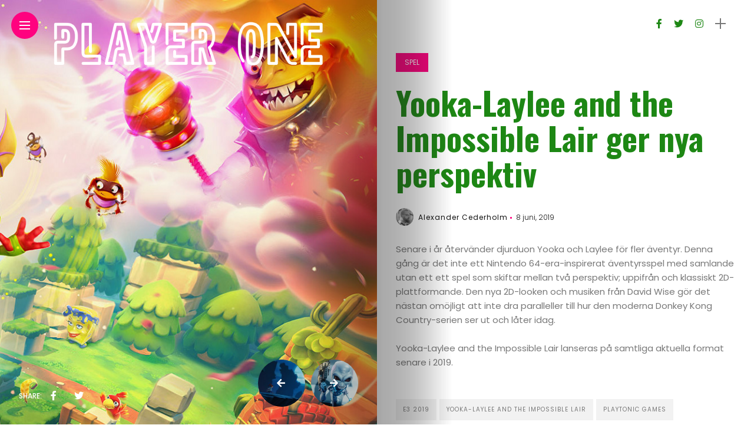

--- FILE ---
content_type: text/html; charset=UTF-8
request_url: http://www.playerone.se/yooka-laylee-and-the-impossible-lair-ger-nya-perspektiv/
body_size: 14829
content:
<!DOCTYPE html>
<html lang="sv-SE">
<head>
    <meta charset="UTF-8">
    <meta http-equiv="X-UA-Compatible" content="IE=edge">
    <meta name="viewport" content="width=device-width, initial-scale=1">
    <link rel="profile" href="http://gmpg.org/xfn/11" />
    <link rel="pingback" href="http://www.playerone.se/xmlrpc.php">
		    <title>Yooka-Laylee and the Impossible Lair ger nya perspektiv &#8211; Player One</title>
<meta name='robots' content='max-image-preview:large' />
<link rel='dns-prefetch' href='//fonts.googleapis.com' />
<link rel="alternate" type="application/rss+xml" title="Player One &raquo; Webbflöde" href="http://www.playerone.se/feed/" />
<link rel="alternate" type="application/rss+xml" title="Player One &raquo; Kommentarsflöde" href="http://www.playerone.se/comments/feed/" />
<link rel="alternate" type="application/rss+xml" title="Player One &raquo; Kommentarsflöde för Yooka-Laylee and the Impossible Lair ger nya perspektiv" href="http://www.playerone.se/yooka-laylee-and-the-impossible-lair-ger-nya-perspektiv/feed/" />
<meta property="og:image" content="http://www.playerone.se/wp-content/uploads/2019/06/ylil_keyart.jpg"/><meta property="og:description" content="Senare i år återvänder djurduon Yooka och Laylee för fler äventyr. Denna gång är det inte ett Nintendo 64-era-inspirerat..."/><script type="text/javascript">
/* <![CDATA[ */
window._wpemojiSettings = {"baseUrl":"https:\/\/s.w.org\/images\/core\/emoji\/15.0.3\/72x72\/","ext":".png","svgUrl":"https:\/\/s.w.org\/images\/core\/emoji\/15.0.3\/svg\/","svgExt":".svg","source":{"concatemoji":"http:\/\/www.playerone.se\/wp-includes\/js\/wp-emoji-release.min.js?ver=6.6.4"}};
/*! This file is auto-generated */
!function(i,n){var o,s,e;function c(e){try{var t={supportTests:e,timestamp:(new Date).valueOf()};sessionStorage.setItem(o,JSON.stringify(t))}catch(e){}}function p(e,t,n){e.clearRect(0,0,e.canvas.width,e.canvas.height),e.fillText(t,0,0);var t=new Uint32Array(e.getImageData(0,0,e.canvas.width,e.canvas.height).data),r=(e.clearRect(0,0,e.canvas.width,e.canvas.height),e.fillText(n,0,0),new Uint32Array(e.getImageData(0,0,e.canvas.width,e.canvas.height).data));return t.every(function(e,t){return e===r[t]})}function u(e,t,n){switch(t){case"flag":return n(e,"\ud83c\udff3\ufe0f\u200d\u26a7\ufe0f","\ud83c\udff3\ufe0f\u200b\u26a7\ufe0f")?!1:!n(e,"\ud83c\uddfa\ud83c\uddf3","\ud83c\uddfa\u200b\ud83c\uddf3")&&!n(e,"\ud83c\udff4\udb40\udc67\udb40\udc62\udb40\udc65\udb40\udc6e\udb40\udc67\udb40\udc7f","\ud83c\udff4\u200b\udb40\udc67\u200b\udb40\udc62\u200b\udb40\udc65\u200b\udb40\udc6e\u200b\udb40\udc67\u200b\udb40\udc7f");case"emoji":return!n(e,"\ud83d\udc26\u200d\u2b1b","\ud83d\udc26\u200b\u2b1b")}return!1}function f(e,t,n){var r="undefined"!=typeof WorkerGlobalScope&&self instanceof WorkerGlobalScope?new OffscreenCanvas(300,150):i.createElement("canvas"),a=r.getContext("2d",{willReadFrequently:!0}),o=(a.textBaseline="top",a.font="600 32px Arial",{});return e.forEach(function(e){o[e]=t(a,e,n)}),o}function t(e){var t=i.createElement("script");t.src=e,t.defer=!0,i.head.appendChild(t)}"undefined"!=typeof Promise&&(o="wpEmojiSettingsSupports",s=["flag","emoji"],n.supports={everything:!0,everythingExceptFlag:!0},e=new Promise(function(e){i.addEventListener("DOMContentLoaded",e,{once:!0})}),new Promise(function(t){var n=function(){try{var e=JSON.parse(sessionStorage.getItem(o));if("object"==typeof e&&"number"==typeof e.timestamp&&(new Date).valueOf()<e.timestamp+604800&&"object"==typeof e.supportTests)return e.supportTests}catch(e){}return null}();if(!n){if("undefined"!=typeof Worker&&"undefined"!=typeof OffscreenCanvas&&"undefined"!=typeof URL&&URL.createObjectURL&&"undefined"!=typeof Blob)try{var e="postMessage("+f.toString()+"("+[JSON.stringify(s),u.toString(),p.toString()].join(",")+"));",r=new Blob([e],{type:"text/javascript"}),a=new Worker(URL.createObjectURL(r),{name:"wpTestEmojiSupports"});return void(a.onmessage=function(e){c(n=e.data),a.terminate(),t(n)})}catch(e){}c(n=f(s,u,p))}t(n)}).then(function(e){for(var t in e)n.supports[t]=e[t],n.supports.everything=n.supports.everything&&n.supports[t],"flag"!==t&&(n.supports.everythingExceptFlag=n.supports.everythingExceptFlag&&n.supports[t]);n.supports.everythingExceptFlag=n.supports.everythingExceptFlag&&!n.supports.flag,n.DOMReady=!1,n.readyCallback=function(){n.DOMReady=!0}}).then(function(){return e}).then(function(){var e;n.supports.everything||(n.readyCallback(),(e=n.source||{}).concatemoji?t(e.concatemoji):e.wpemoji&&e.twemoji&&(t(e.twemoji),t(e.wpemoji)))}))}((window,document),window._wpemojiSettings);
/* ]]> */
</script>
<link rel='stylesheet' id='owl-carousel-css' href='http://www.playerone.se/wp-content/themes/anymag/assets/css/owl.carousel.css?ver=2.3.4' type='text/css' media='all' />
<link rel='stylesheet' id='fontawesome-css' href='http://www.playerone.se/wp-content/themes/anymag/assets/fonts/fontawesome-free-5.15.2-web/css/all.min.css?ver=5.15.2' type='text/css' media='all' />
<link rel='stylesheet' id='simplebar-css' href='http://www.playerone.se/wp-content/themes/anymag/assets/css/simple-bar.css?ver=2.2.1' type='text/css' media='all' />
<link rel='stylesheet' id='interlace-css-css' href='http://www.playerone.se/wp-content/themes/anymag/assets/css/interlace.css?ver=2.2.1' type='text/css' media='all' />
<link rel='stylesheet' id='anymag-main-css' href='http://www.playerone.se/wp-content/themes/anymag/style.css?ver=1.0' type='text/css' media='all' />
<style id='anymag-main-inline-css' type='text/css'>
body,input,.button,.content-part .post-meta,.widget_recent_entries span,.sidebar ul li.cat-item,.list-date,.latest-posts-meta,.post-meta,.slider-list-meta,.sidebar .widget_recent_comments .recentcomments .url,input,select,textarea {font-family:Poppins;}body,#hidden-sidebar.active .widgets-side,.magcover,.post-format,#top-bar-right,.turn-left {background:#fff;} .searchform-overlay {background-color:rgba(255,255,255,0.95);}body p {font-size:15px;line-height:1.6em; letter-spacing:0px;}h1,h2,h3,h4,h5,h6,.widget_recent_entries ul li a,.widget_recent_comments ul li a,.sidebar .widget-title,.post-readmore a,.intro-line h1,.sidebar .recentcomments a,.elementor-image-carousel-caption {font-family:Oswald;color:#1d8714;}a,.post-content a,.sidebar a,.post-comments span.reply a,.sidebar .widget a,.sidebar .widget.widget_archive li a {color:#111111;}a:hover,.post-content a:hover,.sidebar a:hover,.post-comments span.reply a:hover,.sidebar .widget ul li a:hover,.sidebar .widget.widget_archive li a:hover {color:#999999;} .post-title,.post-title a {font-size:26px; font-weight:800; line-height:1.3em; letter-spacing:0px;} .slide-title,.slide-title h2 a {font-size:32px; font-weight:800; letter-spacing:0px;} .slide-item {height:310px; } .page-title,.post-header h1,.item-related h5 a,.entry-title,.random-ttl a,.feat-categ-item .content-part h5 a,.sidebar .widget_recent_entries ul li a,.sidebar .widget-content .img-button,.sidebar .widget_recent_comments .recentcomments > a,.sidebar .latest-posts .latest-posts-item a {font-weight:800; } .top-menu-button,#nav-wrapper .simplebar-track.simplebar-vertical {background:#ff027f;}#nav-wrapper .simplebar-scrollbar::before {background:#111111} .nav-panel {background:#f4f4f4;}#nav-wrapper .nav-menu li a,.slicknav_nav li a {font-family:Oswald;font-size:33px;font-weight:800; } .magcover,.f-width #site-header {width:50%;} .magcontent,.f-width.nav-open #footer {width:50%; } .magheader {width:50%; } .f-width.nav-open #main-area {margin-left:50%;} .cover-logo {width:85%; } .single .cover-logo {width:80%;} .magcover .overlay,.magcover .post-overlay {opacity:.1; background:#0a0a0a} .single-post .magcover .overlay {opacity:.0; background:#0a0a0a} .fold-shadow-right,.fold-shadow-left,.fold-shadow {opacity:.4} .nav-panel .fold-shadow-left {opacity:.7}#nav-wrapper .nav-menu li a,.sub-menu-toggle::after,#nav-wrapper ul.nav-menu ul a,.slicknav_nav a,#top-search a.search {color:#111111;}#nav-wrapper .nav-menu li a:hover,#nav-wrapper .nav-menu li a:hover:after,#topbar-social-links a:hover,.slicknav_nav a:hover,.sticky-social a:hover,.sticky-subscribe a:hover,.nav-panel .current-menu-item > a {color:#fff!important;}#nav-wrapper .nav-menu li a {background:linear-gradient(to bottom,transparent 62%,#ff027f 0) left bottom/0 400% no-repeat; }#nav-wrapper .current-menu-item > a {background:#ff027f!important; }body,.post-list-entry p,.post-entry .post-meta li,.post-content,.post-author,.thecomment p,.latest-posts-meta,#post-navigation span,.sidebar .widget_recent_comments ul,.widget_meta li a,.about-content,.sidebar .widget_recent_comments .recentcomments .url,.comment-text .date,.post-navigation span,.searchform-overlay p,.searchform-overlay .search-field,.searchform-overlay .search-button,input,select,.hidden-sidebar-button a.open-hidden-sidebar,textarea {color:#787878;} .post-content h1,.post-content h2,.post-content h3,.post-content h4,.post-content h5,.post-content h6,.post-content blockquote,.comment-text blockquote,blockquote::before,.post-title,.post-title a,.about-title,.page-title,.post-header h1,.random-ttl a,.feat-title a,.item-related h5 a,.about-title,.about-content h5,.entry-title,.post-readmore a,.category-box h1,#post-navigation h6,.header-social-links a,.postnav-noimage .navprev::after,.postnav-noimage .navnext::after,.sidebar .widget-title,.sidebar .latest-posts-text h4 a,.sidebar .widget_recent_entries a,.sidebar .recentcomments a,.sidebar .widget-content .img-button,.thecomment .comment-text h6.author,.thecomment .comment-text h6.author a,.archive-box span,#respond h,label {color:#1d8714;} .post-title:hover,.post-title a:hover,.random-ttl a:hover,.feat-title a:hover,.post-readmore a:hover,.item-related h5 a:hover,.post-navigation a:hover h6,.sidebar .latest-posts .latest-posts-text h4 a:hover,.sidebar .widget_recent_entries ul li a:hover,.sidebar #recentcomments li a:hover,.header-social-links a:hover {color:#999999;} .post-item .image-part,.owl-stage-outer,.random-image,.feat-categ-item .image-part,.category-wid .category-img,.about-img{border-radius:0px; } .post-item .image-part,.post-list .post-item .image-part {height:300px; } .entry-title {font-size:55px;line-height:1.1em; letter-spacing:0px; } .underline a {background:linear-gradient(to bottom,transparent 62%,#ff027f 0) left bottom/0 20% no-repeat; } .section-title h4,.author-content {border-left:3px solid #ff027f; }content-part .post-meta,.content-part .post-meta a,.post-meta li,.post-meta li span,.post-entry .post-meta a,.widget-date {color:#111111;}ul.post-meta li:not(:last-child)::after {background:#ff027f;} .content-part .post-meta a:hover,.sidebar .widget .tagcloud a:hover,.post-tags a:hover,.post-entry .post-meta a:hover {color:#999999;} .owl-prev:hover i,.owl-next:hover i,.widget li > .narrow i,.error404 h1 span,.intro-line h1 i,.intro-line h1 b,.intro-line h1 em,.intro-line h1 strong {color:#ff027f;} .post-categs-box .categ a,.single-categs-box .categ a {background:#ff027f;} .post-categs .categ a,.single-categs .categ a,.sidebar ul li.cat-item a,.sidebar ul li.cat-item a:hover {color:#ff027f;}blockquote {border-left:3px solid #ff027f; } .category-box h1 {border-left:5px solid #ff027f; } .post-format {color:#ff027f; } .post-tags a,.sidebar .widget .tagcloud a {background:#f2f2f2!important; color:#787878!important; } .post-readmore i,.post-comments .reply i {color:#ff027f!important; } .related-posts-cover-title h4 {border-bottom:3px solid #ff027f; } .sidebar .widget-title,.random-posts-title h3 {border-left:3px solid #ff027f; } .wp-block-search button,input[type='submit'],input.button,[type='radio']:checked + label:after,[type='radio']:not(:checked) + label:after {font-family:Oswald;background:#ff027f!important; color:#fff!important; } .wp-block-search button:hover,input[type="submit"]:hover,input.button:hover {background:#ff52a7!important; color:#ffffff!important; } .wp-block-button a.wp-block-button__link {background-color:#ff027f; color:#ffffff; border:2px solid #ff027f; } .wp-block-button.is-style-outline a.wp-block-button__link {border:2px solid #ff027f; } .wp-block-button a.wp-block-button__link:hover,.wp-block-button.is-style-outline a.wp-block-button__link:hover {background-color:#ff52a7; color:#ffffff; border:2px solid #ff52a7; } .pagination .nav-links .current,.pagination-post > span,.loadmore.button {background:#ff027f; color:#ffffff; } .navigation.pagination .nav-links a {background:#eeeeee; color:#787878; } .navigation.pagination .nav-links a:hover,.loadmore.button:hover {background:#e8e8e8; color:#111111; } .intro-line {width:100%;} .intro-line h1 {font-size:47px; }#footer {background:#1d8714;}#footer,#footer-copyright {color:#ffffff;}#footer a {color:#111111;}#footer a:hover {color:#989898!important;} .video-wrapper {transform:scale(1.9); }
</style>
<link rel='stylesheet' id='anymag-responsive-css' href='http://www.playerone.se/wp-content/themes/anymag/assets/css/responsive.css?ver=1.0' type='text/css' media='all' />
<link rel='stylesheet' id='widgets-fonts-css' href='//fonts.googleapis.com/css?family=Bitter%3A400%2C500%2C600%7CPlayfair+Display%3A400%2C500%2C700%7COswald%3A400%2C500%2C600%7CRoboto%3A400%2C500%2C600%7CTeko%3A400%2C500%2C600&#038;subset=latin%2Clatin-ext' type='text/css' media='all' />
<link rel='stylesheet' id='pmb_common-css' href='http://www.playerone.se/wp-content/plugins/print-my-blog/assets/styles/pmb-common.css?ver=1721717025' type='text/css' media='all' />
<style id='wp-emoji-styles-inline-css' type='text/css'>

	img.wp-smiley, img.emoji {
		display: inline !important;
		border: none !important;
		box-shadow: none !important;
		height: 1em !important;
		width: 1em !important;
		margin: 0 0.07em !important;
		vertical-align: -0.1em !important;
		background: none !important;
		padding: 0 !important;
	}
</style>
<link rel='stylesheet' id='wp-block-library-css' href='http://www.playerone.se/wp-includes/css/dist/block-library/style.min.css?ver=6.6.4' type='text/css' media='all' />
<link rel='stylesheet' id='pmb-select2-css' href='http://www.playerone.se/wp-content/plugins/print-my-blog/assets/styles/libs/select2.min.css?ver=4.0.6' type='text/css' media='all' />
<link rel='stylesheet' id='jquery-ui-css' href='http://www.playerone.se/wp-content/plugins/print-my-blog/assets/styles/libs/jquery-ui/jquery-ui.min.css?ver=1.11.4' type='text/css' media='all' />
<link rel='stylesheet' id='pmb-setup-page-css' href='http://www.playerone.se/wp-content/plugins/print-my-blog/assets/styles/setup-page.css?ver=1721717025' type='text/css' media='all' />
<style id='classic-theme-styles-inline-css' type='text/css'>
/*! This file is auto-generated */
.wp-block-button__link{color:#fff;background-color:#32373c;border-radius:9999px;box-shadow:none;text-decoration:none;padding:calc(.667em + 2px) calc(1.333em + 2px);font-size:1.125em}.wp-block-file__button{background:#32373c;color:#fff;text-decoration:none}
</style>
<style id='global-styles-inline-css' type='text/css'>
:root{--wp--preset--aspect-ratio--square: 1;--wp--preset--aspect-ratio--4-3: 4/3;--wp--preset--aspect-ratio--3-4: 3/4;--wp--preset--aspect-ratio--3-2: 3/2;--wp--preset--aspect-ratio--2-3: 2/3;--wp--preset--aspect-ratio--16-9: 16/9;--wp--preset--aspect-ratio--9-16: 9/16;--wp--preset--color--black: #000000;--wp--preset--color--cyan-bluish-gray: #abb8c3;--wp--preset--color--white: #ffffff;--wp--preset--color--pale-pink: #f78da7;--wp--preset--color--vivid-red: #cf2e2e;--wp--preset--color--luminous-vivid-orange: #ff6900;--wp--preset--color--luminous-vivid-amber: #fcb900;--wp--preset--color--light-green-cyan: #7bdcb5;--wp--preset--color--vivid-green-cyan: #00d084;--wp--preset--color--pale-cyan-blue: #8ed1fc;--wp--preset--color--vivid-cyan-blue: #0693e3;--wp--preset--color--vivid-purple: #9b51e0;--wp--preset--gradient--vivid-cyan-blue-to-vivid-purple: linear-gradient(135deg,rgba(6,147,227,1) 0%,rgb(155,81,224) 100%);--wp--preset--gradient--light-green-cyan-to-vivid-green-cyan: linear-gradient(135deg,rgb(122,220,180) 0%,rgb(0,208,130) 100%);--wp--preset--gradient--luminous-vivid-amber-to-luminous-vivid-orange: linear-gradient(135deg,rgba(252,185,0,1) 0%,rgba(255,105,0,1) 100%);--wp--preset--gradient--luminous-vivid-orange-to-vivid-red: linear-gradient(135deg,rgba(255,105,0,1) 0%,rgb(207,46,46) 100%);--wp--preset--gradient--very-light-gray-to-cyan-bluish-gray: linear-gradient(135deg,rgb(238,238,238) 0%,rgb(169,184,195) 100%);--wp--preset--gradient--cool-to-warm-spectrum: linear-gradient(135deg,rgb(74,234,220) 0%,rgb(151,120,209) 20%,rgb(207,42,186) 40%,rgb(238,44,130) 60%,rgb(251,105,98) 80%,rgb(254,248,76) 100%);--wp--preset--gradient--blush-light-purple: linear-gradient(135deg,rgb(255,206,236) 0%,rgb(152,150,240) 100%);--wp--preset--gradient--blush-bordeaux: linear-gradient(135deg,rgb(254,205,165) 0%,rgb(254,45,45) 50%,rgb(107,0,62) 100%);--wp--preset--gradient--luminous-dusk: linear-gradient(135deg,rgb(255,203,112) 0%,rgb(199,81,192) 50%,rgb(65,88,208) 100%);--wp--preset--gradient--pale-ocean: linear-gradient(135deg,rgb(255,245,203) 0%,rgb(182,227,212) 50%,rgb(51,167,181) 100%);--wp--preset--gradient--electric-grass: linear-gradient(135deg,rgb(202,248,128) 0%,rgb(113,206,126) 100%);--wp--preset--gradient--midnight: linear-gradient(135deg,rgb(2,3,129) 0%,rgb(40,116,252) 100%);--wp--preset--font-size--small: 13px;--wp--preset--font-size--medium: 20px;--wp--preset--font-size--large: 36px;--wp--preset--font-size--x-large: 42px;--wp--preset--spacing--20: 0.44rem;--wp--preset--spacing--30: 0.67rem;--wp--preset--spacing--40: 1rem;--wp--preset--spacing--50: 1.5rem;--wp--preset--spacing--60: 2.25rem;--wp--preset--spacing--70: 3.38rem;--wp--preset--spacing--80: 5.06rem;--wp--preset--shadow--natural: 6px 6px 9px rgba(0, 0, 0, 0.2);--wp--preset--shadow--deep: 12px 12px 50px rgba(0, 0, 0, 0.4);--wp--preset--shadow--sharp: 6px 6px 0px rgba(0, 0, 0, 0.2);--wp--preset--shadow--outlined: 6px 6px 0px -3px rgba(255, 255, 255, 1), 6px 6px rgba(0, 0, 0, 1);--wp--preset--shadow--crisp: 6px 6px 0px rgba(0, 0, 0, 1);}:where(.is-layout-flex){gap: 0.5em;}:where(.is-layout-grid){gap: 0.5em;}body .is-layout-flex{display: flex;}.is-layout-flex{flex-wrap: wrap;align-items: center;}.is-layout-flex > :is(*, div){margin: 0;}body .is-layout-grid{display: grid;}.is-layout-grid > :is(*, div){margin: 0;}:where(.wp-block-columns.is-layout-flex){gap: 2em;}:where(.wp-block-columns.is-layout-grid){gap: 2em;}:where(.wp-block-post-template.is-layout-flex){gap: 1.25em;}:where(.wp-block-post-template.is-layout-grid){gap: 1.25em;}.has-black-color{color: var(--wp--preset--color--black) !important;}.has-cyan-bluish-gray-color{color: var(--wp--preset--color--cyan-bluish-gray) !important;}.has-white-color{color: var(--wp--preset--color--white) !important;}.has-pale-pink-color{color: var(--wp--preset--color--pale-pink) !important;}.has-vivid-red-color{color: var(--wp--preset--color--vivid-red) !important;}.has-luminous-vivid-orange-color{color: var(--wp--preset--color--luminous-vivid-orange) !important;}.has-luminous-vivid-amber-color{color: var(--wp--preset--color--luminous-vivid-amber) !important;}.has-light-green-cyan-color{color: var(--wp--preset--color--light-green-cyan) !important;}.has-vivid-green-cyan-color{color: var(--wp--preset--color--vivid-green-cyan) !important;}.has-pale-cyan-blue-color{color: var(--wp--preset--color--pale-cyan-blue) !important;}.has-vivid-cyan-blue-color{color: var(--wp--preset--color--vivid-cyan-blue) !important;}.has-vivid-purple-color{color: var(--wp--preset--color--vivid-purple) !important;}.has-black-background-color{background-color: var(--wp--preset--color--black) !important;}.has-cyan-bluish-gray-background-color{background-color: var(--wp--preset--color--cyan-bluish-gray) !important;}.has-white-background-color{background-color: var(--wp--preset--color--white) !important;}.has-pale-pink-background-color{background-color: var(--wp--preset--color--pale-pink) !important;}.has-vivid-red-background-color{background-color: var(--wp--preset--color--vivid-red) !important;}.has-luminous-vivid-orange-background-color{background-color: var(--wp--preset--color--luminous-vivid-orange) !important;}.has-luminous-vivid-amber-background-color{background-color: var(--wp--preset--color--luminous-vivid-amber) !important;}.has-light-green-cyan-background-color{background-color: var(--wp--preset--color--light-green-cyan) !important;}.has-vivid-green-cyan-background-color{background-color: var(--wp--preset--color--vivid-green-cyan) !important;}.has-pale-cyan-blue-background-color{background-color: var(--wp--preset--color--pale-cyan-blue) !important;}.has-vivid-cyan-blue-background-color{background-color: var(--wp--preset--color--vivid-cyan-blue) !important;}.has-vivid-purple-background-color{background-color: var(--wp--preset--color--vivid-purple) !important;}.has-black-border-color{border-color: var(--wp--preset--color--black) !important;}.has-cyan-bluish-gray-border-color{border-color: var(--wp--preset--color--cyan-bluish-gray) !important;}.has-white-border-color{border-color: var(--wp--preset--color--white) !important;}.has-pale-pink-border-color{border-color: var(--wp--preset--color--pale-pink) !important;}.has-vivid-red-border-color{border-color: var(--wp--preset--color--vivid-red) !important;}.has-luminous-vivid-orange-border-color{border-color: var(--wp--preset--color--luminous-vivid-orange) !important;}.has-luminous-vivid-amber-border-color{border-color: var(--wp--preset--color--luminous-vivid-amber) !important;}.has-light-green-cyan-border-color{border-color: var(--wp--preset--color--light-green-cyan) !important;}.has-vivid-green-cyan-border-color{border-color: var(--wp--preset--color--vivid-green-cyan) !important;}.has-pale-cyan-blue-border-color{border-color: var(--wp--preset--color--pale-cyan-blue) !important;}.has-vivid-cyan-blue-border-color{border-color: var(--wp--preset--color--vivid-cyan-blue) !important;}.has-vivid-purple-border-color{border-color: var(--wp--preset--color--vivid-purple) !important;}.has-vivid-cyan-blue-to-vivid-purple-gradient-background{background: var(--wp--preset--gradient--vivid-cyan-blue-to-vivid-purple) !important;}.has-light-green-cyan-to-vivid-green-cyan-gradient-background{background: var(--wp--preset--gradient--light-green-cyan-to-vivid-green-cyan) !important;}.has-luminous-vivid-amber-to-luminous-vivid-orange-gradient-background{background: var(--wp--preset--gradient--luminous-vivid-amber-to-luminous-vivid-orange) !important;}.has-luminous-vivid-orange-to-vivid-red-gradient-background{background: var(--wp--preset--gradient--luminous-vivid-orange-to-vivid-red) !important;}.has-very-light-gray-to-cyan-bluish-gray-gradient-background{background: var(--wp--preset--gradient--very-light-gray-to-cyan-bluish-gray) !important;}.has-cool-to-warm-spectrum-gradient-background{background: var(--wp--preset--gradient--cool-to-warm-spectrum) !important;}.has-blush-light-purple-gradient-background{background: var(--wp--preset--gradient--blush-light-purple) !important;}.has-blush-bordeaux-gradient-background{background: var(--wp--preset--gradient--blush-bordeaux) !important;}.has-luminous-dusk-gradient-background{background: var(--wp--preset--gradient--luminous-dusk) !important;}.has-pale-ocean-gradient-background{background: var(--wp--preset--gradient--pale-ocean) !important;}.has-electric-grass-gradient-background{background: var(--wp--preset--gradient--electric-grass) !important;}.has-midnight-gradient-background{background: var(--wp--preset--gradient--midnight) !important;}.has-small-font-size{font-size: var(--wp--preset--font-size--small) !important;}.has-medium-font-size{font-size: var(--wp--preset--font-size--medium) !important;}.has-large-font-size{font-size: var(--wp--preset--font-size--large) !important;}.has-x-large-font-size{font-size: var(--wp--preset--font-size--x-large) !important;}
:where(.wp-block-post-template.is-layout-flex){gap: 1.25em;}:where(.wp-block-post-template.is-layout-grid){gap: 1.25em;}
:where(.wp-block-columns.is-layout-flex){gap: 2em;}:where(.wp-block-columns.is-layout-grid){gap: 2em;}
:root :where(.wp-block-pullquote){font-size: 1.5em;line-height: 1.6;}
</style>
<link rel='stylesheet' id='wpsm_colorbox-font-awesome-front-css' href='http://www.playerone.se/wp-content/plugins/colorbox-panels/assets/css/font-awesome/css/font-awesome.min.css?ver=6.6.4' type='text/css' media='all' />
<link rel='stylesheet' id='wpsm_colorbox_bootstrap-front-css' href='http://www.playerone.se/wp-content/plugins/colorbox-panels/assets/css/bootstrap-front.css?ver=6.6.4' type='text/css' media='all' />
<link rel='stylesheet' id='contact-form-7-css' href='http://www.playerone.se/wp-content/plugins/contact-form-7/includes/css/styles.css?ver=5.9.8' type='text/css' media='all' />
<link rel='stylesheet' id='dashicons-css' href='http://www.playerone.se/wp-includes/css/dashicons.min.css?ver=6.6.4' type='text/css' media='all' />
<link rel='stylesheet' id='post-views-counter-frontend-css' href='http://www.playerone.se/wp-content/plugins/post-views-counter/css/frontend.min.css?ver=1.4.7' type='text/css' media='all' />
<link rel='stylesheet' id='uncode-privacy-css' href='http://www.playerone.se/wp-content/plugins/uncode-privacy/assets/css/uncode-privacy-public.css?ver=2.2.2' type='text/css' media='all' />
<link rel='stylesheet' id='google-fonts-anymag-css' href='//fonts.googleapis.com/css?family=Poppins:100,100italic,200,200italic,300,300italic,400,400italic,500,500italic,600,600italic,700,700italic,800,800italic,900,900italic%7COswald:100,100italic,200,200italic,300,300italic,400,400italic,500,500italic,600,600italic,700,700italic,800,800italic,900,900italic' type='text/css' media='all' />
<link rel='stylesheet' id='upw_theme_standard-css' href='http://www.playerone.se/wp-content/plugins/ultimate-posts-widget/css/upw-theme-standard.min.css?ver=6.6.4' type='text/css' media='all' />
<script type="text/javascript" src="http://www.playerone.se/wp-includes/js/jquery/jquery.min.js?ver=3.7.1" id="jquery-core-js"></script>
<script type="text/javascript" src="http://www.playerone.se/wp-includes/js/jquery/jquery-migrate.min.js?ver=3.4.1" id="jquery-migrate-js"></script>
<script type="text/javascript" src="http://www.playerone.se/wp-content/plugins/colorbox-panels/assets/js/masonry.pkgd.min.js?ver=6.6.4" id="wpsm_colorbox_masnory-js"></script>
<script type="text/javascript" src="http://www.playerone.se/wp-content/plugins/colorbox-panels/assets/js/jcolumn.min.js?ver=6.6.4" id="wpsm_colorbox_height-js"></script>
<link rel="https://api.w.org/" href="http://www.playerone.se/wp-json/" /><link rel="alternate" title="JSON" type="application/json" href="http://www.playerone.se/wp-json/wp/v2/posts/17962" /><link rel="EditURI" type="application/rsd+xml" title="RSD" href="http://www.playerone.se/xmlrpc.php?rsd" />
<meta name="generator" content="WordPress 6.6.4" />
<link rel="canonical" href="http://www.playerone.se/yooka-laylee-and-the-impossible-lair-ger-nya-perspektiv/" />
<link rel='shortlink' href='http://www.playerone.se/?p=17962' />
<link rel="alternate" title="oEmbed (JSON)" type="application/json+oembed" href="http://www.playerone.se/wp-json/oembed/1.0/embed?url=http%3A%2F%2Fwww.playerone.se%2Fyooka-laylee-and-the-impossible-lair-ger-nya-perspektiv%2F" />
<link rel="alternate" title="oEmbed (XML)" type="text/xml+oembed" href="http://www.playerone.se/wp-json/oembed/1.0/embed?url=http%3A%2F%2Fwww.playerone.se%2Fyooka-laylee-and-the-impossible-lair-ger-nya-perspektiv%2F&#038;format=xml" />
		<meta property="fb:pages" content="474380319567005" />
					<meta property="ia:markup_url_dev" content="http://www.playerone.se/yooka-laylee-and-the-impossible-lair-ger-nya-perspektiv/?ia_markup=1" />
									<script data-cfasync="false">
						(function(i,s,o,g,r,a,m){i['GoogleAnalyticsObject']=r;i[r]=i[r]||function(){
						(i[r].q=i[r].q||[]).push(arguments)},i[r].l=1*new Date();a=s.createElement(o),
						m=s.getElementsByTagName(o)[0];a.async=1;a.src=g;m.parentNode.insertBefore(a,m)
						})(window,document,'script','https://www.google-analytics.com/analytics.js','ga');
						ga('create', 'UA-137903271-1', 'auto');
						ga('send', 'pageview');

						</script>
					<style>[class*=" icon-oc-"],[class^=icon-oc-]{speak:none;font-style:normal;font-weight:400;font-variant:normal;text-transform:none;line-height:1;-webkit-font-smoothing:antialiased;-moz-osx-font-smoothing:grayscale}.icon-oc-one-com-white-32px-fill:before{content:"901"}.icon-oc-one-com:before{content:"900"}#one-com-icon,.toplevel_page_onecom-wp .wp-menu-image{speak:none;display:flex;align-items:center;justify-content:center;text-transform:none;line-height:1;-webkit-font-smoothing:antialiased;-moz-osx-font-smoothing:grayscale}.onecom-wp-admin-bar-item>a,.toplevel_page_onecom-wp>.wp-menu-name{font-size:16px;font-weight:400;line-height:1}.toplevel_page_onecom-wp>.wp-menu-name img{width:69px;height:9px;}.wp-submenu-wrap.wp-submenu>.wp-submenu-head>img{width:88px;height:auto}.onecom-wp-admin-bar-item>a img{height:7px!important}.onecom-wp-admin-bar-item>a img,.toplevel_page_onecom-wp>.wp-menu-name img{opacity:.8}.onecom-wp-admin-bar-item.hover>a img,.toplevel_page_onecom-wp.wp-has-current-submenu>.wp-menu-name img,li.opensub>a.toplevel_page_onecom-wp>.wp-menu-name img{opacity:1}#one-com-icon:before,.onecom-wp-admin-bar-item>a:before,.toplevel_page_onecom-wp>.wp-menu-image:before{content:'';position:static!important;background-color:rgba(240,245,250,.4);border-radius:102px;width:18px;height:18px;padding:0!important}.onecom-wp-admin-bar-item>a:before{width:14px;height:14px}.onecom-wp-admin-bar-item.hover>a:before,.toplevel_page_onecom-wp.opensub>a>.wp-menu-image:before,.toplevel_page_onecom-wp.wp-has-current-submenu>.wp-menu-image:before{background-color:#76b82a}.onecom-wp-admin-bar-item>a{display:inline-flex!important;align-items:center;justify-content:center}#one-com-logo-wrapper{font-size:4em}#one-com-icon{vertical-align:middle}.imagify-welcome{display:none !important;}</style><meta name="generator" content="Elementor 3.27.2; features: additional_custom_breakpoints; settings: css_print_method-external, google_font-enabled, font_display-swap">
<style type="text/css">.recentcomments a{display:inline !important;padding:0 !important;margin:0 !important;}</style>			<style>
				.e-con.e-parent:nth-of-type(n+4):not(.e-lazyloaded):not(.e-no-lazyload),
				.e-con.e-parent:nth-of-type(n+4):not(.e-lazyloaded):not(.e-no-lazyload) * {
					background-image: none !important;
				}
				@media screen and (max-height: 1024px) {
					.e-con.e-parent:nth-of-type(n+3):not(.e-lazyloaded):not(.e-no-lazyload),
					.e-con.e-parent:nth-of-type(n+3):not(.e-lazyloaded):not(.e-no-lazyload) * {
						background-image: none !important;
					}
				}
				@media screen and (max-height: 640px) {
					.e-con.e-parent:nth-of-type(n+2):not(.e-lazyloaded):not(.e-no-lazyload),
					.e-con.e-parent:nth-of-type(n+2):not(.e-lazyloaded):not(.e-no-lazyload) * {
						background-image: none !important;
					}
				}
			</style>
			<meta name="generator" content="Powered by WPBakery Page Builder - drag and drop page builder for WordPress."/>
<link rel="icon" href="http://www.playerone.se/wp-content/uploads/2023/03/cropped-Screenshot-2023-03-01-at-08.52.51-32x32.png" sizes="32x32" />
<link rel="icon" href="http://www.playerone.se/wp-content/uploads/2023/03/cropped-Screenshot-2023-03-01-at-08.52.51-192x192.png" sizes="192x192" />
<link rel="apple-touch-icon" href="http://www.playerone.se/wp-content/uploads/2023/03/cropped-Screenshot-2023-03-01-at-08.52.51-180x180.png" />
<meta name="msapplication-TileImage" content="http://www.playerone.se/wp-content/uploads/2023/03/cropped-Screenshot-2023-03-01-at-08.52.51-270x270.png" />
		<style type="text/css" id="wp-custom-css">
			.cover-title h1 {

text-shadow: 3px 3px 0 #000000,
     -1px -1px 0 #000000,  
      1px -1px 0 #000000,
      -1px 1px 0 #000000,
       1px 1px 0 #000000;}

/*
 * Det första värdet anger förskjutning i sidled.
 * Det andra värdet anger förskjutning i höjdled.
 * Det tredje värdet är mängden oskärpa.
 * Det fjärde värdet är färgen.
 * Negativa värden fungerar.
 * /

       		</style>
		<noscript><style> .wpb_animate_when_almost_visible { opacity: 1; }</style></noscript></head>

<body class="post-template-default single single-post postid-17962 single-format-video wpb-js-composer js-comp-ver-6.9.0.2 vc_responsive elementor-default elementor-kit-195397">

	
	<div id="hidden-sidebar" class="sidebar">
		<div class="widgets-side">
			<a href="#" class="close-button"><i class="close-icon"></i></a>
			<div id="recent-comments-7" class="widget widget_recent_comments"><h4 class="widget-title">Kommentarer</h4><ul id="recentcomments"><li class="recentcomments"><span class="comment-author-link">David Nylander</span> om <a href="http://www.playerone.se/spelen-som-forlorades-super-nintendo/#comment-13968">Spelen som förlorades: Super Nintendo</a></li><li class="recentcomments"><span class="comment-author-link"><a href="http://massive.se" class="url" rel="ugc external nofollow">Samson</a></span> om <a href="http://www.playerone.se/spelen-som-forlorades-super-nintendo/#comment-13965">Spelen som förlorades: Super Nintendo</a></li><li class="recentcomments"><span class="comment-author-link">Alexander Cederholm</span> om <a href="http://www.playerone.se/basta-banorna-banjo-kazooie-click-clock-wood/#comment-13412">Bästa Banorna: Banjo-Kazooie &#8211; Click Clock Wood</a></li><li class="recentcomments"><span class="comment-author-link">Robin Molin</span> om <a href="http://www.playerone.se/basta-banorna-banjo-kazooie-click-clock-wood/#comment-13411">Bästa Banorna: Banjo-Kazooie &#8211; Click Clock Wood</a></li><li class="recentcomments"><span class="comment-author-link">Tommy</span> om <a href="http://www.playerone.se/basta-banorna-banjo-kazooie-click-clock-wood/#comment-13409">Bästa Banorna: Banjo-Kazooie &#8211; Click Clock Wood</a></li></ul></div>			
			<div id="widget_banner-5" class="widget widget_widget_banner">					<div class="image-banner">
						<div class="bg-image">
								<a href="http://www.playerone.se/bli-skribent-pa-player-one/">								<img src="http://www.playerone.se/wp-content/uploads/2023/04/SkribentbannerVar2023.jpg" alt=""></a>
													</div>
					</div>
				</div>			
			<div id="widget_banner-3" class="widget widget_widget_banner"><h4 class="widget-title">Besök vår Discord</h4>					<div class="image-banner">
						<div class="bg-image">
								<a href="https://discord.gg/n3rgYByRm2">								<img src="http://www.playerone.se/wp-content/uploads/2023/03/image-4.png" alt="http://Besök%20vår%20Discord"></a>
													</div>
					</div>
				</div>			
			<div id="widget_banner-4" class="widget widget_widget_banner"><h4 class="widget-title">Special</h4>					<div class="image-banner">
						<div class="bg-image">
								<a href="https://www.playerone.se/40-ar-med-speljattar/">								<img src="http://www.playerone.se/wp-content/uploads/2023/03/Jattar-klar.jpg" alt="http://Special"></a>
													</div>
					</div>
				</div><div id="category-2" class="widget widget_category">			<div class="category-wid">
								<div class="category-img">
					<div class="overlay"></div>	
					<img src="http://www.playerone.se/wp-content/uploads/2023/03/Screenshot-2023-03-05-at-13.33.10.png" alt="poddradio">				</div>
				<h4><a href="http://www.playerone.se/category/poddradio/" class="category-link">Poddradio</a></h4>			


			</div>

		</div>		</div>
	</div>


  <div class="site-wrapper">  <div class="magheader">
      
    <header id="content-header">
  
   <div class="header-social-links">
<a href="https://www.facebook.com/playerone.se" target="_blank"><i class="fab fa-facebook-f"></i></a><a href="https://twitter.com/playerone_se" target="_blank"><i class="fab fa-twitter"></i></a><a href="https://www.instagram.com/playerone_se/" target="_blank"><i class="fab fa-instagram"></i></a></div>  

<div id="top-bar-right">
   
      <div class="header-icon">
      <div class="hidden-sidebar-button">
        <a href="#" class="open-hidden-sidebar">
          <span class="bar-1"></span>
          <span class="bar-2"></span>
        </a>
      </div>
    </div>
    </div>
  
</header> 
  </div>
     
               
<div class="magcover">
  <div class="turn-left"></div>  <div class="fold-shadow-left"></div>
    <div class="cover-wrap">
      <div class="cover-content">
        <header id="cover-header">

  <div class="top-menu-button">
    <a href="#" class="open-hidden-menu">
      <span class="bar-1"></span>
      <span class="bar-2"></span>
      <span class="bar-3"></span>
    </a>
  </div>

  <div class="cover-logo">
        <a href="http://www.playerone.se/"><img src="http://www.playerone.se/wp-content/uploads/2023/03/p1vit_2-PhotoRoom.png-PhotoRoom.png" alt="Player One" /></a>
     
  </div>

  <div class="nav-panel">
    <div class="fold-shadow-left"></div>
    <div class="nav-header">
      <div class="menu-logo">
                <a href="http://www.playerone.se/"><img src="http://www.playerone.se/wp-content/uploads/2023/03/justp1-PhotoRoom.png-PhotoRoom.png" alt="Player One" /></a>
         
      </div>
          </div>
    
    <div id="nav-wrapper" data-simplebar>
    <div class="menu-huvudmeny-container"><ul id="menu-huvudmeny" class="nav-menu"><li id="menu-item-2929" class="menu-item menu-item-type-taxonomy menu-item-object-category current-post-ancestor current-menu-parent current-post-parent menu-item-2929"><a href="http://www.playerone.se/category/spel/">Spel</a></li>
<li id="menu-item-22238" class="menu-item menu-item-type-taxonomy menu-item-object-category menu-item-22238"><a href="http://www.playerone.se/category/kolumn/">Kolumn</a></li>
<li id="menu-item-22521" class="menu-item menu-item-type-taxonomy menu-item-object-category menu-item-22521"><a href="http://www.playerone.se/category/poddradio/">Poddradio</a></li>
<li id="menu-item-196000" class="menu-item menu-item-type-post_type menu-item-object-page menu-item-196000"><a href="http://www.playerone.se/nummer/">Nummer</a></li>
<li id="menu-item-11796" class="menu-item menu-item-type-custom menu-item-object-custom menu-item-11796"><a href="http://www.playerone.se/tema/">Specialer</a></li>
<li id="menu-item-2749" class="menu-item menu-item-type-post_type menu-item-object-page menu-item-has-children menu-item-2749"><a href="http://www.playerone.se/om-player-one/">Om Player One</a><span class="sub-menu-toggle"></span>
<ul class="sub-menu">
	<li id="menu-item-180633" class="menu-item menu-item-type-post_type menu-item-object-page menu-item-180633"><a href="http://www.playerone.se/om-player-one/redaktionen/">Redaktionen</a></li>
	<li id="menu-item-186715" class="menu-item menu-item-type-post_type menu-item-object-page menu-item-186715"><a href="http://www.playerone.se/player-one-rekommenderar/">Redaktionens spelfavoriter</a></li>
	<li id="menu-item-9663" class="menu-item menu-item-type-post_type menu-item-object-page menu-item-9663"><a href="http://www.playerone.se/bli-skribent-pa-player-one/">Bli skribent på Player One</a></li>
	<li id="menu-item-22170" class="menu-item menu-item-type-post_type menu-item-object-page menu-item-22170"><a href="http://www.playerone.se/kontakta-oss/">Kontakta oss</a></li>
</ul>
</li>
</ul></div>    <div class="menu-search">
              <div class="site-search">
          <div id="top-search">
           <a href="#" class="search"><i class="fas fa-search"></i>Search</a>
          </div>
        </div> 
            </div>
    </div>
  </div>

</header>         
        
                  <div class="social-share-cover">
<ul class="post-share">
  <li>
    <div class="share-ttl">
      Share:    </div>
  </li>
    <li>
    <a href="//www.facebook.com/sharer.php?u=http://www.playerone.se/yooka-laylee-and-the-impossible-lair-ger-nya-perspektiv/" title="facebook" class="facebook" onclick="javascript:window.open(this.href,'', 'menubar=no,toolbar=no,resizable=yes,scrollbars=yes,height=220,width=600');return false;">
      <i class="fab fa-facebook-f"></i>
    </a>
  </li>
  	
    <li>  
    <a class="twitter" href="https://twitter.com/intent/tweet?text=Yooka-Laylee+and+the+Impossible+Lair+ger+nya+perspektiv&url=http://www.playerone.se/yooka-laylee-and-the-impossible-lair-ger-nya-perspektiv/" title="twitter&via=">
	    <i class="fab fa-twitter"></i>
	  </a>
  </li>   
              </ul>
</div>
           

                  	<div class="post-navigation">
		
		<div class="post-next">
						<a class="prev-post-label" href="http://www.playerone.se/utrota-manskligheten-igen-nar-destroy-all-humans-far-remake/" >
								<div class="postnav-image">
				<i class="fas fa-arrow-right"></i>
				<div class="overlay"></div>	
				<div class="navprev"><img width="150" height="150" src="http://www.playerone.se/wp-content/uploads/2019/06/DestroyAllHumans-150x150.png" class="attachment-thumbnail size-thumbnail wp-post-image" alt="" decoding="async" srcset="http://www.playerone.se/wp-content/uploads/2019/06/DestroyAllHumans-150x150.png 150w, http://www.playerone.se/wp-content/uploads/2019/06/DestroyAllHumans-300x300.png 300w, http://www.playerone.se/wp-content/uploads/2019/06/DestroyAllHumans-100x100.png 100w, http://www.playerone.se/wp-content/uploads/2019/06/DestroyAllHumans-585x585.png 585w" sizes="(max-width: 150px) 100vw, 150px" /></div>				</div>
							</a>
					</div>
		
		<div class="post-prev">
						<a class="next-post-label" href="http://www.playerone.se/lost-words-beyond-the-page-har-inte-brist-pa-ord/">
								<div class="postnav-image">
				<i class="fas fa-arrow-left"></i>
				<div class="overlay"></div>	
				<div class="navnext"><img width="150" height="150" src="http://www.playerone.se/wp-content/uploads/2019/06/lostwords_2612683b-150x150.jpg" class="attachment-thumbnail size-thumbnail wp-post-image" alt="" decoding="async" srcset="http://www.playerone.se/wp-content/uploads/2019/06/lostwords_2612683b-150x150.jpg 150w, http://www.playerone.se/wp-content/uploads/2019/06/lostwords_2612683b-300x300.jpg 300w, http://www.playerone.se/wp-content/uploads/2019/06/lostwords_2612683b-100x100.jpg 100w, http://www.playerone.se/wp-content/uploads/2019/06/lostwords_2612683b-585x585.jpg 585w" sizes="(max-width: 150px) 100vw, 150px" /></div>				</div>
							</a>
					</div>
		
	</div>
        
        <div class="overlay"></div>
                   <div class="video-overlay">
          <div class="cover-image" data-interlace-src="http://www.playerone.se/wp-content/uploads/2019/06/ylil_keyart.jpg" data-interlace-low="http://www.playerone.se/wp-content/uploads/2019/06/ylil_keyart.jpg" data-interlace-alt="Samma spel, andra perspektiv"> 
                      </div> 
        </div>  
  
      </div>
  </div> 
</div>               
    <div class="magcontent">
          <div class="fold-shadow-right"></div>

         <div id="main-area">  

  



	<div class="container site-content">

			        

<style>
                  </style>

  <div class="content-area">
    <div class="post-entry">
      <article id="post-17962" class="post-17962 post type-post status-publish format-video has-post-thumbnail hentry category-spel tag-e3-2019 tag-yooka-laylee-and-the-impossible-lair tag-playtonic-games tag-infor-e3-2019 post_format-post-format-video"> 
         
                              <div class="single-categs-box">
              
             <span class="categ"><a href="http://www.playerone.se/category/spel/" rel="category tag">Spel</a></span>
            </div>
                        <h1 class="entry-title ttl-border">Yooka-Laylee and the Impossible Lair ger nya perspektiv</h1>
         
        <ul class="post-meta">
                  <li class="post-author">
                        <div class="author-avatar"><img alt='mm' src='http://www.playerone.se/wp-content/uploads/2025/09/AlexHostGra-avatar-150x150.jpg' class='avatar avatar-30 photo' height='30' width='30' /></div>
             
            <span class="author"><a href="http://www.playerone.se/author/alexander/" title="Inlägg av Alexander Cederholm" rel="author">Alexander Cederholm</a></span></li>
                          <li class="single-post-date"><span><span class="date updated published">8 juni, 2019</span></span></li>
                </ul>
        
        <div class="post-content">
          <p>Senare i år återvänder djurduon Yooka och Laylee för fler äventyr. Denna gång är det inte ett Nintendo 64-era-inspirerat äventyrsspel med samlande utan ett ett spel som skiftar mellan två perspektiv; uppifrån och klassiskt 2D-plattformande. Den nya 2D-looken och musiken från David Wise gör det nästan omöjligt att inte dra paralleller till hur den moderna Donkey Kong Country-serien ser ut och låter idag.</p>
<p>Yooka-Laylee and the Impossible Lair lanseras på samtliga aktuella format senare i 2019.</p>
        </div> 

                
                              <div class="post-tags">
              <a href="http://www.playerone.se/tag/e3-2019/" rel="tag">E3 2019</a><a href="http://www.playerone.se/tag/yooka-laylee-and-the-impossible-lair/" rel="tag">Yooka-Laylee and the Impossible Lair</a><a href="http://www.playerone.se/tag/playtonic-games/" rel="tag">Playtonic Games</a><a href="http://www.playerone.se/tag/infor-e3-2019/" rel="tag">Inför E3 2019</a>            </div>
           
         

        

                  <ul class="post-share">
   <li>
    <a class="facebook" href="//www.facebook.com/sharer.php?u=http://www.playerone.se/yooka-laylee-and-the-impossible-lair-ger-nya-perspektiv/" title="facebook" onclick="javascript:window.open(this.href,'', 'menubar=no,toolbar=no,resizable=yes,scrollbars=yes,height=220,width=600');return false;">
      <i class="fab fa-facebook-f"></i>
    </a>
  </li>
  	
    <li>  
	  <a class="twitter" href="https://twitter.com/intent/tweet?text=Yooka-Laylee+and+the+Impossible+Lair+ger+nya+perspektiv&url=http://www.playerone.se/yooka-laylee-and-the-impossible-lair-ger-nya-perspektiv/" title="twitter&via=">
	    <i class="fab fa-twitter"></i>
	  </a>
  </li>   
              </ul>
                
                  	<div class="post-navigation">
		
		<div class="post-prev">
						<a href="http://www.playerone.se/utrota-manskligheten-igen-nar-destroy-all-humans-far-remake/" >
								<div class="postnav-image">
				<i class="fas fa-arrow-left"></i>
				<div class="overlay"></div>	
				<div class="navprev"><img width="150" height="150" src="http://www.playerone.se/wp-content/uploads/2019/06/DestroyAllHumans-150x150.png" class="attachment-thumbnail size-thumbnail wp-post-image" alt="" decoding="async" srcset="http://www.playerone.se/wp-content/uploads/2019/06/DestroyAllHumans-150x150.png 150w, http://www.playerone.se/wp-content/uploads/2019/06/DestroyAllHumans-300x300.png 300w, http://www.playerone.se/wp-content/uploads/2019/06/DestroyAllHumans-100x100.png 100w, http://www.playerone.se/wp-content/uploads/2019/06/DestroyAllHumans-585x585.png 585w" sizes="(max-width: 150px) 100vw, 150px" /></div>				</div>
								<div class="prev-post-title">
					<span>Previous post</span>
					<h6>Utrota mänskligheten igen när Destroy All Humans! får remake</h6>
				</div>
			</a>
					</div>
		
		<div class="post-next">
						<a href="http://www.playerone.se/lost-words-beyond-the-page-har-inte-brist-pa-ord/">
				<div class="next-post-title">
					<span>Next post</span>
					<h6>Lost Words: Beyond the Page har inte brist på ord</h6>
				</div>
								<div class="postnav-image">
				<i class="fas fa-arrow-right"></i>
				<div class="overlay"></div>	
				<div class="navnext"><img width="150" height="150" src="http://www.playerone.se/wp-content/uploads/2019/06/lostwords_2612683b-150x150.jpg" class="attachment-thumbnail size-thumbnail wp-post-image" alt="" decoding="async" srcset="http://www.playerone.se/wp-content/uploads/2019/06/lostwords_2612683b-150x150.jpg 150w, http://www.playerone.se/wp-content/uploads/2019/06/lostwords_2612683b-300x300.jpg 300w, http://www.playerone.se/wp-content/uploads/2019/06/lostwords_2612683b-100x100.jpg 100w, http://www.playerone.se/wp-content/uploads/2019/06/lostwords_2612683b-585x585.jpg 585w" sizes="(max-width: 150px) 100vw, 150px" /></div>				</div>
							</a>
					</div>
		
	</div>
                
                  <div id="comments" class="post-comments">

  <div class="comments-list">

<div class="comments-title"> 
    </div>

          </div>
                  <div class="commentform">
          	<div id="respond" class="comment-respond">
		<h3 id="reply-title" class="comment-reply-title"><span class="heading widgettitles">Leave a Comment</span> <small><a rel="nofollow" id="cancel-comment-reply-link" href="/yooka-laylee-and-the-impossible-lair-ger-nya-perspektiv/#respond" style="display:none;">Avbryt svar</a></small></h3><form action="http://www.playerone.se/wp-comments-post.php" method="post" id="commentform" class="comment-form"><p class="h-info">Your email address will not be published.</p><div class="comment-form-comment"><textarea rows="8" id="comment" class="form-control" placeholder="Comment*" name="comment" aria-required='true'></textarea> </div><div class="comment-form-group"><div class="comment-author"><input type="text" name="author" placeholder="Name*" class="form-control" id="author" value=""  aria-required='true' /></div>
<div class="comment-email"><input id="email" name="email" class="form-control" placeholder="Email*" type="text" value=""  aria-required='true' /></div>
<div class="comment-url"><input id="url" name="url" class="form-control" placeholder="Website" type="text" value="" /></div></div>
<p class="comment-form-cookies-consent"><input id="wp-comment-cookies-consent" name="wp-comment-cookies-consent" type="checkbox" value="yes" /> <label for="wp-comment-cookies-consent">Spara mitt namn, min e-postadress och webbplats i denna webbläsare till nästa gång jag skriver en kommentar.</label></p>
<div class="gglcptch gglcptch_v2"><div id="gglcptch_recaptcha_1023486004" class="gglcptch_recaptcha"></div>
				<noscript>
					<div style="width: 302px;">
						<div style="width: 302px; height: 422px; position: relative;">
							<div style="width: 302px; height: 422px; position: absolute;">
								<iframe src="https://www.google.com/recaptcha/api/fallback?k=6LdWiKcZAAAAAN5CrnODPfTFS7MgFfu0RUToM1Zb" frameborder="0" scrolling="no" style="width: 302px; height:422px; border-style: none;"></iframe>
							</div>
						</div>
						<div style="border-style: none; bottom: 12px; left: 25px; margin: 0px; padding: 0px; right: 25px; background: #f9f9f9; border: 1px solid #c1c1c1; border-radius: 3px; height: 60px; width: 300px;">
							<input type="hidden" id="g-recaptcha-response" name="g-recaptcha-response" class="g-recaptcha-response" style="width: 250px !important; height: 40px !important; border: 1px solid #c1c1c1 !important; margin: 10px 25px !important; padding: 0px !important; resize: none !important;">
						</div>
					</div>
				</noscript></div><p class="form-submit"><input name="submit" type="submit" id="submit" class="submit" value="Post Comment" /> <input type='hidden' name='comment_post_ID' value='17962' id='comment_post_ID' />
<input type='hidden' name='comment_parent' id='comment_parent' value='0' />
</p></form>	</div><!-- #respond -->
	        </div><!-- end commentform -->
      
</div><!-- end comments -->        
                </article>
        </div> 
             </div>

   
<!-- End Single Post --> 

      			
			
	</div>		

 </div><!-- End Main Area -->

     

          <footer id="footer">
    <div class="container">
  
       
           <div class="footer-logo">
          <a href="http://www.playerone.se/"><img src="http://www.playerone.se/wp-content/uploads/2023/03/p1vit_2-PhotoRoom.png-PhotoRoom.png" alt="Player One"></a>
       </div> 
        
      


         

          <div class="footer-social-links">
<a href="https://www.facebook.com/playerone.se" target="_blank"><i class="fab fa-facebook-f"></i></a><a href="https://twitter.com/playerone_se" target="_blank"><i class="fab fa-twitter"></i></a><a href="https://www.instagram.com/playerone_se/" target="_blank"><i class="fab fa-instagram"></i></a></div> 
     

                  <div id="footer-copyright">
          &copy; 2026           Player One           - All Rights Reserved.        </div>
        
  </div>
</footer>

<div class="searchform-overlay">
    <a href="javascript:;" class="btn-close-search"><i class="close-icon"></i></a>
    <div class="searchform">
      <p>Start typing and press Enter to search</p>
      <form role="search" method="get" class="search-form" action="http://www.playerone.se/">
	<input type="text" class="search-field" placeholder="Search and hit enter..." name="s" />
	<button class="search-button" type="submit"><i class="fa fa-search"></i></button>
</form>    </div>
</div>
    
    

  </div><!-- End Mag Content -->
</div><!-- End Site Wrapper -->
  
<div class="gdpr-overlay"></div><div class="gdpr gdpr-privacy-preferences" data-nosnippet="true">
	<div class="gdpr-wrapper">
		<form method="post" class="gdpr-privacy-preferences-frm" action="http://www.playerone.se/wp-admin/admin-post.php">
			<input type="hidden" name="action" value="uncode_privacy_update_privacy_preferences">
			<input type="hidden" id="update-privacy-preferences-nonce" name="update-privacy-preferences-nonce" value="5ff304f27c" /><input type="hidden" name="_wp_http_referer" value="/yooka-laylee-and-the-impossible-lair-ger-nya-perspektiv/" />			<header>
				<div class="gdpr-box-title">
					<h3>Privacy Preference Center</h3>
					<span class="gdpr-close"></span>
				</div>
			</header>
			<div class="gdpr-content">
				<div class="gdpr-tab-content">
					<div class="gdpr-consent-management gdpr-active">
						<header>
							<h4>Privacy Preferences</h4>
						</header>
						<div class="gdpr-info">
							<p></p>
													</div>
					</div>
				</div>
			</div>
			<footer>
				<input type="submit" class="btn-accent btn-flat" value="Save Preferences">
								<input type="hidden" id="uncode_privacy_save_cookies_from_banner" name="uncode_privacy_save_cookies_from_banner" value="false">
				<input type="hidden" id="uncode_privacy_save_cookies_from_banner_button" name="uncode_privacy_save_cookies_from_banner_button" value="">
							</footer>
		</form>
	</div>
</div>
			<script>
				const lazyloadRunObserver = () => {
					const lazyloadBackgrounds = document.querySelectorAll( `.e-con.e-parent:not(.e-lazyloaded)` );
					const lazyloadBackgroundObserver = new IntersectionObserver( ( entries ) => {
						entries.forEach( ( entry ) => {
							if ( entry.isIntersecting ) {
								let lazyloadBackground = entry.target;
								if( lazyloadBackground ) {
									lazyloadBackground.classList.add( 'e-lazyloaded' );
								}
								lazyloadBackgroundObserver.unobserve( entry.target );
							}
						});
					}, { rootMargin: '200px 0px 200px 0px' } );
					lazyloadBackgrounds.forEach( ( lazyloadBackground ) => {
						lazyloadBackgroundObserver.observe( lazyloadBackground );
					} );
				};
				const events = [
					'DOMContentLoaded',
					'elementor/lazyload/observe',
				];
				events.forEach( ( event ) => {
					document.addEventListener( event, lazyloadRunObserver );
				} );
			</script>
			<link rel='stylesheet' id='gglcptch-css' href='http://www.playerone.se/wp-content/plugins/google-captcha/css/gglcptch.css?ver=1.79' type='text/css' media='all' />
<script type="text/javascript" src="http://www.playerone.se/wp-content/themes/anymag/assets/js/owl.carousel.js?ver=6.6.4" id="owl-carousel-js"></script>
<script type="text/javascript" src="http://www.playerone.se/wp-content/themes/anymag/assets/js/fitvids.js?ver=6.6.4" id="fitvids-js"></script>
<script type="text/javascript" src="http://www.playerone.se/wp-content/themes/anymag/assets/js/simple-bar.min.js?ver=1.0.0" id="simple-bar-js"></script>
<script type="text/javascript" src="http://www.playerone.se/wp-content/themes/anymag/assets/js/interlace.min.js?ver=6.6.4" id="interlace-js"></script>
<script type="text/javascript" src="http://www.playerone.se/wp-content/themes/anymag/assets/js/anymag.js?ver=6.6.4" id="anymag-scripts-js"></script>
<script type="text/javascript" src="http://www.playerone.se/wp-includes/js/dist/hooks.min.js?ver=2810c76e705dd1a53b18" id="wp-hooks-js"></script>
<script type="text/javascript" src="http://www.playerone.se/wp-includes/js/dist/i18n.min.js?ver=5e580eb46a90c2b997e6" id="wp-i18n-js"></script>
<script type="text/javascript" id="wp-i18n-js-after">
/* <![CDATA[ */
wp.i18n.setLocaleData( { 'text direction\u0004ltr': [ 'ltr' ] } );
/* ]]> */
</script>
<script type="text/javascript" src="http://www.playerone.se/wp-content/plugins/contact-form-7/includes/swv/js/index.js?ver=5.9.8" id="swv-js"></script>
<script type="text/javascript" id="contact-form-7-js-extra">
/* <![CDATA[ */
var wpcf7 = {"api":{"root":"http:\/\/www.playerone.se\/wp-json\/","namespace":"contact-form-7\/v1"}};
/* ]]> */
</script>
<script type="text/javascript" id="contact-form-7-js-translations">
/* <![CDATA[ */
( function( domain, translations ) {
	var localeData = translations.locale_data[ domain ] || translations.locale_data.messages;
	localeData[""].domain = domain;
	wp.i18n.setLocaleData( localeData, domain );
} )( "contact-form-7", {"translation-revision-date":"2024-09-04 15:58:44+0000","generator":"GlotPress\/4.0.1","domain":"messages","locale_data":{"messages":{"":{"domain":"messages","plural-forms":"nplurals=2; plural=n != 1;","lang":"sv_SE"},"This contact form is placed in the wrong place.":["Detta kontaktformul\u00e4r \u00e4r placerat p\u00e5 fel st\u00e4lle."],"Error:":["Fel:"]}},"comment":{"reference":"includes\/js\/index.js"}} );
/* ]]> */
</script>
<script type="text/javascript" src="http://www.playerone.se/wp-content/plugins/contact-form-7/includes/js/index.js?ver=5.9.8" id="contact-form-7-js"></script>
<script type="text/javascript" src="http://www.playerone.se/wp-content/plugins/uncode-privacy/assets/js/js-cookie.min.js?ver=2.2.0" id="js-cookie-js"></script>
<script type="text/javascript" id="uncode-privacy-js-extra">
/* <![CDATA[ */
var Uncode_Privacy_Parameters = {"accent_color":"#006cff"};
/* ]]> */
</script>
<script type="text/javascript" src="http://www.playerone.se/wp-content/plugins/uncode-privacy/assets/js/uncode-privacy-public.min.js?ver=2.2.2" id="uncode-privacy-js"></script>
<script type="text/javascript" src="http://www.playerone.se/wp-includes/js/comment-reply.min.js?ver=6.6.4" id="comment-reply-js" async="async" data-wp-strategy="async"></script>
<script type="text/javascript" data-cfasync="false" async="async" defer="defer" src="https://www.google.com/recaptcha/api.js?render=explicit&amp;ver=1.79" id="gglcptch_api-js"></script>
<script type="text/javascript" id="gglcptch_script-js-extra">
/* <![CDATA[ */
var gglcptch = {"options":{"version":"v2","sitekey":"6LdWiKcZAAAAAN5CrnODPfTFS7MgFfu0RUToM1Zb","error":"<strong>Warning<\/strong>:&nbsp;More than one reCAPTCHA has been found in the current form. Please remove all unnecessary reCAPTCHA fields to make it work properly.","disable":0,"theme":"light"},"vars":{"visibility":false}};
/* ]]> */
</script>
<script type="text/javascript" src="http://www.playerone.se/wp-content/plugins/google-captcha/js/script.js?ver=1.79" id="gglcptch_script-js"></script>
<script id="ocvars">var ocSiteMeta = {plugins: {"a3e4aa5d9179da09d8af9b6802f861a8": 1,"2c9812363c3c947e61f043af3c9852d0": 1,"b904efd4c2b650207df23db3e5b40c86": 1,"a3fe9dc9824eccbd72b7e5263258ab2c": 1}}</script>  </body>
</html>
 

--- FILE ---
content_type: text/html; charset=utf-8
request_url: https://www.google.com/recaptcha/api2/anchor?ar=1&k=6LdWiKcZAAAAAN5CrnODPfTFS7MgFfu0RUToM1Zb&co=aHR0cDovL3d3dy5wbGF5ZXJvbmUuc2U6ODA.&hl=en&v=PoyoqOPhxBO7pBk68S4YbpHZ&theme=light&size=normal&anchor-ms=20000&execute-ms=30000&cb=kk4jydeoktk4
body_size: 49210
content:
<!DOCTYPE HTML><html dir="ltr" lang="en"><head><meta http-equiv="Content-Type" content="text/html; charset=UTF-8">
<meta http-equiv="X-UA-Compatible" content="IE=edge">
<title>reCAPTCHA</title>
<style type="text/css">
/* cyrillic-ext */
@font-face {
  font-family: 'Roboto';
  font-style: normal;
  font-weight: 400;
  font-stretch: 100%;
  src: url(//fonts.gstatic.com/s/roboto/v48/KFO7CnqEu92Fr1ME7kSn66aGLdTylUAMa3GUBHMdazTgWw.woff2) format('woff2');
  unicode-range: U+0460-052F, U+1C80-1C8A, U+20B4, U+2DE0-2DFF, U+A640-A69F, U+FE2E-FE2F;
}
/* cyrillic */
@font-face {
  font-family: 'Roboto';
  font-style: normal;
  font-weight: 400;
  font-stretch: 100%;
  src: url(//fonts.gstatic.com/s/roboto/v48/KFO7CnqEu92Fr1ME7kSn66aGLdTylUAMa3iUBHMdazTgWw.woff2) format('woff2');
  unicode-range: U+0301, U+0400-045F, U+0490-0491, U+04B0-04B1, U+2116;
}
/* greek-ext */
@font-face {
  font-family: 'Roboto';
  font-style: normal;
  font-weight: 400;
  font-stretch: 100%;
  src: url(//fonts.gstatic.com/s/roboto/v48/KFO7CnqEu92Fr1ME7kSn66aGLdTylUAMa3CUBHMdazTgWw.woff2) format('woff2');
  unicode-range: U+1F00-1FFF;
}
/* greek */
@font-face {
  font-family: 'Roboto';
  font-style: normal;
  font-weight: 400;
  font-stretch: 100%;
  src: url(//fonts.gstatic.com/s/roboto/v48/KFO7CnqEu92Fr1ME7kSn66aGLdTylUAMa3-UBHMdazTgWw.woff2) format('woff2');
  unicode-range: U+0370-0377, U+037A-037F, U+0384-038A, U+038C, U+038E-03A1, U+03A3-03FF;
}
/* math */
@font-face {
  font-family: 'Roboto';
  font-style: normal;
  font-weight: 400;
  font-stretch: 100%;
  src: url(//fonts.gstatic.com/s/roboto/v48/KFO7CnqEu92Fr1ME7kSn66aGLdTylUAMawCUBHMdazTgWw.woff2) format('woff2');
  unicode-range: U+0302-0303, U+0305, U+0307-0308, U+0310, U+0312, U+0315, U+031A, U+0326-0327, U+032C, U+032F-0330, U+0332-0333, U+0338, U+033A, U+0346, U+034D, U+0391-03A1, U+03A3-03A9, U+03B1-03C9, U+03D1, U+03D5-03D6, U+03F0-03F1, U+03F4-03F5, U+2016-2017, U+2034-2038, U+203C, U+2040, U+2043, U+2047, U+2050, U+2057, U+205F, U+2070-2071, U+2074-208E, U+2090-209C, U+20D0-20DC, U+20E1, U+20E5-20EF, U+2100-2112, U+2114-2115, U+2117-2121, U+2123-214F, U+2190, U+2192, U+2194-21AE, U+21B0-21E5, U+21F1-21F2, U+21F4-2211, U+2213-2214, U+2216-22FF, U+2308-230B, U+2310, U+2319, U+231C-2321, U+2336-237A, U+237C, U+2395, U+239B-23B7, U+23D0, U+23DC-23E1, U+2474-2475, U+25AF, U+25B3, U+25B7, U+25BD, U+25C1, U+25CA, U+25CC, U+25FB, U+266D-266F, U+27C0-27FF, U+2900-2AFF, U+2B0E-2B11, U+2B30-2B4C, U+2BFE, U+3030, U+FF5B, U+FF5D, U+1D400-1D7FF, U+1EE00-1EEFF;
}
/* symbols */
@font-face {
  font-family: 'Roboto';
  font-style: normal;
  font-weight: 400;
  font-stretch: 100%;
  src: url(//fonts.gstatic.com/s/roboto/v48/KFO7CnqEu92Fr1ME7kSn66aGLdTylUAMaxKUBHMdazTgWw.woff2) format('woff2');
  unicode-range: U+0001-000C, U+000E-001F, U+007F-009F, U+20DD-20E0, U+20E2-20E4, U+2150-218F, U+2190, U+2192, U+2194-2199, U+21AF, U+21E6-21F0, U+21F3, U+2218-2219, U+2299, U+22C4-22C6, U+2300-243F, U+2440-244A, U+2460-24FF, U+25A0-27BF, U+2800-28FF, U+2921-2922, U+2981, U+29BF, U+29EB, U+2B00-2BFF, U+4DC0-4DFF, U+FFF9-FFFB, U+10140-1018E, U+10190-1019C, U+101A0, U+101D0-101FD, U+102E0-102FB, U+10E60-10E7E, U+1D2C0-1D2D3, U+1D2E0-1D37F, U+1F000-1F0FF, U+1F100-1F1AD, U+1F1E6-1F1FF, U+1F30D-1F30F, U+1F315, U+1F31C, U+1F31E, U+1F320-1F32C, U+1F336, U+1F378, U+1F37D, U+1F382, U+1F393-1F39F, U+1F3A7-1F3A8, U+1F3AC-1F3AF, U+1F3C2, U+1F3C4-1F3C6, U+1F3CA-1F3CE, U+1F3D4-1F3E0, U+1F3ED, U+1F3F1-1F3F3, U+1F3F5-1F3F7, U+1F408, U+1F415, U+1F41F, U+1F426, U+1F43F, U+1F441-1F442, U+1F444, U+1F446-1F449, U+1F44C-1F44E, U+1F453, U+1F46A, U+1F47D, U+1F4A3, U+1F4B0, U+1F4B3, U+1F4B9, U+1F4BB, U+1F4BF, U+1F4C8-1F4CB, U+1F4D6, U+1F4DA, U+1F4DF, U+1F4E3-1F4E6, U+1F4EA-1F4ED, U+1F4F7, U+1F4F9-1F4FB, U+1F4FD-1F4FE, U+1F503, U+1F507-1F50B, U+1F50D, U+1F512-1F513, U+1F53E-1F54A, U+1F54F-1F5FA, U+1F610, U+1F650-1F67F, U+1F687, U+1F68D, U+1F691, U+1F694, U+1F698, U+1F6AD, U+1F6B2, U+1F6B9-1F6BA, U+1F6BC, U+1F6C6-1F6CF, U+1F6D3-1F6D7, U+1F6E0-1F6EA, U+1F6F0-1F6F3, U+1F6F7-1F6FC, U+1F700-1F7FF, U+1F800-1F80B, U+1F810-1F847, U+1F850-1F859, U+1F860-1F887, U+1F890-1F8AD, U+1F8B0-1F8BB, U+1F8C0-1F8C1, U+1F900-1F90B, U+1F93B, U+1F946, U+1F984, U+1F996, U+1F9E9, U+1FA00-1FA6F, U+1FA70-1FA7C, U+1FA80-1FA89, U+1FA8F-1FAC6, U+1FACE-1FADC, U+1FADF-1FAE9, U+1FAF0-1FAF8, U+1FB00-1FBFF;
}
/* vietnamese */
@font-face {
  font-family: 'Roboto';
  font-style: normal;
  font-weight: 400;
  font-stretch: 100%;
  src: url(//fonts.gstatic.com/s/roboto/v48/KFO7CnqEu92Fr1ME7kSn66aGLdTylUAMa3OUBHMdazTgWw.woff2) format('woff2');
  unicode-range: U+0102-0103, U+0110-0111, U+0128-0129, U+0168-0169, U+01A0-01A1, U+01AF-01B0, U+0300-0301, U+0303-0304, U+0308-0309, U+0323, U+0329, U+1EA0-1EF9, U+20AB;
}
/* latin-ext */
@font-face {
  font-family: 'Roboto';
  font-style: normal;
  font-weight: 400;
  font-stretch: 100%;
  src: url(//fonts.gstatic.com/s/roboto/v48/KFO7CnqEu92Fr1ME7kSn66aGLdTylUAMa3KUBHMdazTgWw.woff2) format('woff2');
  unicode-range: U+0100-02BA, U+02BD-02C5, U+02C7-02CC, U+02CE-02D7, U+02DD-02FF, U+0304, U+0308, U+0329, U+1D00-1DBF, U+1E00-1E9F, U+1EF2-1EFF, U+2020, U+20A0-20AB, U+20AD-20C0, U+2113, U+2C60-2C7F, U+A720-A7FF;
}
/* latin */
@font-face {
  font-family: 'Roboto';
  font-style: normal;
  font-weight: 400;
  font-stretch: 100%;
  src: url(//fonts.gstatic.com/s/roboto/v48/KFO7CnqEu92Fr1ME7kSn66aGLdTylUAMa3yUBHMdazQ.woff2) format('woff2');
  unicode-range: U+0000-00FF, U+0131, U+0152-0153, U+02BB-02BC, U+02C6, U+02DA, U+02DC, U+0304, U+0308, U+0329, U+2000-206F, U+20AC, U+2122, U+2191, U+2193, U+2212, U+2215, U+FEFF, U+FFFD;
}
/* cyrillic-ext */
@font-face {
  font-family: 'Roboto';
  font-style: normal;
  font-weight: 500;
  font-stretch: 100%;
  src: url(//fonts.gstatic.com/s/roboto/v48/KFO7CnqEu92Fr1ME7kSn66aGLdTylUAMa3GUBHMdazTgWw.woff2) format('woff2');
  unicode-range: U+0460-052F, U+1C80-1C8A, U+20B4, U+2DE0-2DFF, U+A640-A69F, U+FE2E-FE2F;
}
/* cyrillic */
@font-face {
  font-family: 'Roboto';
  font-style: normal;
  font-weight: 500;
  font-stretch: 100%;
  src: url(//fonts.gstatic.com/s/roboto/v48/KFO7CnqEu92Fr1ME7kSn66aGLdTylUAMa3iUBHMdazTgWw.woff2) format('woff2');
  unicode-range: U+0301, U+0400-045F, U+0490-0491, U+04B0-04B1, U+2116;
}
/* greek-ext */
@font-face {
  font-family: 'Roboto';
  font-style: normal;
  font-weight: 500;
  font-stretch: 100%;
  src: url(//fonts.gstatic.com/s/roboto/v48/KFO7CnqEu92Fr1ME7kSn66aGLdTylUAMa3CUBHMdazTgWw.woff2) format('woff2');
  unicode-range: U+1F00-1FFF;
}
/* greek */
@font-face {
  font-family: 'Roboto';
  font-style: normal;
  font-weight: 500;
  font-stretch: 100%;
  src: url(//fonts.gstatic.com/s/roboto/v48/KFO7CnqEu92Fr1ME7kSn66aGLdTylUAMa3-UBHMdazTgWw.woff2) format('woff2');
  unicode-range: U+0370-0377, U+037A-037F, U+0384-038A, U+038C, U+038E-03A1, U+03A3-03FF;
}
/* math */
@font-face {
  font-family: 'Roboto';
  font-style: normal;
  font-weight: 500;
  font-stretch: 100%;
  src: url(//fonts.gstatic.com/s/roboto/v48/KFO7CnqEu92Fr1ME7kSn66aGLdTylUAMawCUBHMdazTgWw.woff2) format('woff2');
  unicode-range: U+0302-0303, U+0305, U+0307-0308, U+0310, U+0312, U+0315, U+031A, U+0326-0327, U+032C, U+032F-0330, U+0332-0333, U+0338, U+033A, U+0346, U+034D, U+0391-03A1, U+03A3-03A9, U+03B1-03C9, U+03D1, U+03D5-03D6, U+03F0-03F1, U+03F4-03F5, U+2016-2017, U+2034-2038, U+203C, U+2040, U+2043, U+2047, U+2050, U+2057, U+205F, U+2070-2071, U+2074-208E, U+2090-209C, U+20D0-20DC, U+20E1, U+20E5-20EF, U+2100-2112, U+2114-2115, U+2117-2121, U+2123-214F, U+2190, U+2192, U+2194-21AE, U+21B0-21E5, U+21F1-21F2, U+21F4-2211, U+2213-2214, U+2216-22FF, U+2308-230B, U+2310, U+2319, U+231C-2321, U+2336-237A, U+237C, U+2395, U+239B-23B7, U+23D0, U+23DC-23E1, U+2474-2475, U+25AF, U+25B3, U+25B7, U+25BD, U+25C1, U+25CA, U+25CC, U+25FB, U+266D-266F, U+27C0-27FF, U+2900-2AFF, U+2B0E-2B11, U+2B30-2B4C, U+2BFE, U+3030, U+FF5B, U+FF5D, U+1D400-1D7FF, U+1EE00-1EEFF;
}
/* symbols */
@font-face {
  font-family: 'Roboto';
  font-style: normal;
  font-weight: 500;
  font-stretch: 100%;
  src: url(//fonts.gstatic.com/s/roboto/v48/KFO7CnqEu92Fr1ME7kSn66aGLdTylUAMaxKUBHMdazTgWw.woff2) format('woff2');
  unicode-range: U+0001-000C, U+000E-001F, U+007F-009F, U+20DD-20E0, U+20E2-20E4, U+2150-218F, U+2190, U+2192, U+2194-2199, U+21AF, U+21E6-21F0, U+21F3, U+2218-2219, U+2299, U+22C4-22C6, U+2300-243F, U+2440-244A, U+2460-24FF, U+25A0-27BF, U+2800-28FF, U+2921-2922, U+2981, U+29BF, U+29EB, U+2B00-2BFF, U+4DC0-4DFF, U+FFF9-FFFB, U+10140-1018E, U+10190-1019C, U+101A0, U+101D0-101FD, U+102E0-102FB, U+10E60-10E7E, U+1D2C0-1D2D3, U+1D2E0-1D37F, U+1F000-1F0FF, U+1F100-1F1AD, U+1F1E6-1F1FF, U+1F30D-1F30F, U+1F315, U+1F31C, U+1F31E, U+1F320-1F32C, U+1F336, U+1F378, U+1F37D, U+1F382, U+1F393-1F39F, U+1F3A7-1F3A8, U+1F3AC-1F3AF, U+1F3C2, U+1F3C4-1F3C6, U+1F3CA-1F3CE, U+1F3D4-1F3E0, U+1F3ED, U+1F3F1-1F3F3, U+1F3F5-1F3F7, U+1F408, U+1F415, U+1F41F, U+1F426, U+1F43F, U+1F441-1F442, U+1F444, U+1F446-1F449, U+1F44C-1F44E, U+1F453, U+1F46A, U+1F47D, U+1F4A3, U+1F4B0, U+1F4B3, U+1F4B9, U+1F4BB, U+1F4BF, U+1F4C8-1F4CB, U+1F4D6, U+1F4DA, U+1F4DF, U+1F4E3-1F4E6, U+1F4EA-1F4ED, U+1F4F7, U+1F4F9-1F4FB, U+1F4FD-1F4FE, U+1F503, U+1F507-1F50B, U+1F50D, U+1F512-1F513, U+1F53E-1F54A, U+1F54F-1F5FA, U+1F610, U+1F650-1F67F, U+1F687, U+1F68D, U+1F691, U+1F694, U+1F698, U+1F6AD, U+1F6B2, U+1F6B9-1F6BA, U+1F6BC, U+1F6C6-1F6CF, U+1F6D3-1F6D7, U+1F6E0-1F6EA, U+1F6F0-1F6F3, U+1F6F7-1F6FC, U+1F700-1F7FF, U+1F800-1F80B, U+1F810-1F847, U+1F850-1F859, U+1F860-1F887, U+1F890-1F8AD, U+1F8B0-1F8BB, U+1F8C0-1F8C1, U+1F900-1F90B, U+1F93B, U+1F946, U+1F984, U+1F996, U+1F9E9, U+1FA00-1FA6F, U+1FA70-1FA7C, U+1FA80-1FA89, U+1FA8F-1FAC6, U+1FACE-1FADC, U+1FADF-1FAE9, U+1FAF0-1FAF8, U+1FB00-1FBFF;
}
/* vietnamese */
@font-face {
  font-family: 'Roboto';
  font-style: normal;
  font-weight: 500;
  font-stretch: 100%;
  src: url(//fonts.gstatic.com/s/roboto/v48/KFO7CnqEu92Fr1ME7kSn66aGLdTylUAMa3OUBHMdazTgWw.woff2) format('woff2');
  unicode-range: U+0102-0103, U+0110-0111, U+0128-0129, U+0168-0169, U+01A0-01A1, U+01AF-01B0, U+0300-0301, U+0303-0304, U+0308-0309, U+0323, U+0329, U+1EA0-1EF9, U+20AB;
}
/* latin-ext */
@font-face {
  font-family: 'Roboto';
  font-style: normal;
  font-weight: 500;
  font-stretch: 100%;
  src: url(//fonts.gstatic.com/s/roboto/v48/KFO7CnqEu92Fr1ME7kSn66aGLdTylUAMa3KUBHMdazTgWw.woff2) format('woff2');
  unicode-range: U+0100-02BA, U+02BD-02C5, U+02C7-02CC, U+02CE-02D7, U+02DD-02FF, U+0304, U+0308, U+0329, U+1D00-1DBF, U+1E00-1E9F, U+1EF2-1EFF, U+2020, U+20A0-20AB, U+20AD-20C0, U+2113, U+2C60-2C7F, U+A720-A7FF;
}
/* latin */
@font-face {
  font-family: 'Roboto';
  font-style: normal;
  font-weight: 500;
  font-stretch: 100%;
  src: url(//fonts.gstatic.com/s/roboto/v48/KFO7CnqEu92Fr1ME7kSn66aGLdTylUAMa3yUBHMdazQ.woff2) format('woff2');
  unicode-range: U+0000-00FF, U+0131, U+0152-0153, U+02BB-02BC, U+02C6, U+02DA, U+02DC, U+0304, U+0308, U+0329, U+2000-206F, U+20AC, U+2122, U+2191, U+2193, U+2212, U+2215, U+FEFF, U+FFFD;
}
/* cyrillic-ext */
@font-face {
  font-family: 'Roboto';
  font-style: normal;
  font-weight: 900;
  font-stretch: 100%;
  src: url(//fonts.gstatic.com/s/roboto/v48/KFO7CnqEu92Fr1ME7kSn66aGLdTylUAMa3GUBHMdazTgWw.woff2) format('woff2');
  unicode-range: U+0460-052F, U+1C80-1C8A, U+20B4, U+2DE0-2DFF, U+A640-A69F, U+FE2E-FE2F;
}
/* cyrillic */
@font-face {
  font-family: 'Roboto';
  font-style: normal;
  font-weight: 900;
  font-stretch: 100%;
  src: url(//fonts.gstatic.com/s/roboto/v48/KFO7CnqEu92Fr1ME7kSn66aGLdTylUAMa3iUBHMdazTgWw.woff2) format('woff2');
  unicode-range: U+0301, U+0400-045F, U+0490-0491, U+04B0-04B1, U+2116;
}
/* greek-ext */
@font-face {
  font-family: 'Roboto';
  font-style: normal;
  font-weight: 900;
  font-stretch: 100%;
  src: url(//fonts.gstatic.com/s/roboto/v48/KFO7CnqEu92Fr1ME7kSn66aGLdTylUAMa3CUBHMdazTgWw.woff2) format('woff2');
  unicode-range: U+1F00-1FFF;
}
/* greek */
@font-face {
  font-family: 'Roboto';
  font-style: normal;
  font-weight: 900;
  font-stretch: 100%;
  src: url(//fonts.gstatic.com/s/roboto/v48/KFO7CnqEu92Fr1ME7kSn66aGLdTylUAMa3-UBHMdazTgWw.woff2) format('woff2');
  unicode-range: U+0370-0377, U+037A-037F, U+0384-038A, U+038C, U+038E-03A1, U+03A3-03FF;
}
/* math */
@font-face {
  font-family: 'Roboto';
  font-style: normal;
  font-weight: 900;
  font-stretch: 100%;
  src: url(//fonts.gstatic.com/s/roboto/v48/KFO7CnqEu92Fr1ME7kSn66aGLdTylUAMawCUBHMdazTgWw.woff2) format('woff2');
  unicode-range: U+0302-0303, U+0305, U+0307-0308, U+0310, U+0312, U+0315, U+031A, U+0326-0327, U+032C, U+032F-0330, U+0332-0333, U+0338, U+033A, U+0346, U+034D, U+0391-03A1, U+03A3-03A9, U+03B1-03C9, U+03D1, U+03D5-03D6, U+03F0-03F1, U+03F4-03F5, U+2016-2017, U+2034-2038, U+203C, U+2040, U+2043, U+2047, U+2050, U+2057, U+205F, U+2070-2071, U+2074-208E, U+2090-209C, U+20D0-20DC, U+20E1, U+20E5-20EF, U+2100-2112, U+2114-2115, U+2117-2121, U+2123-214F, U+2190, U+2192, U+2194-21AE, U+21B0-21E5, U+21F1-21F2, U+21F4-2211, U+2213-2214, U+2216-22FF, U+2308-230B, U+2310, U+2319, U+231C-2321, U+2336-237A, U+237C, U+2395, U+239B-23B7, U+23D0, U+23DC-23E1, U+2474-2475, U+25AF, U+25B3, U+25B7, U+25BD, U+25C1, U+25CA, U+25CC, U+25FB, U+266D-266F, U+27C0-27FF, U+2900-2AFF, U+2B0E-2B11, U+2B30-2B4C, U+2BFE, U+3030, U+FF5B, U+FF5D, U+1D400-1D7FF, U+1EE00-1EEFF;
}
/* symbols */
@font-face {
  font-family: 'Roboto';
  font-style: normal;
  font-weight: 900;
  font-stretch: 100%;
  src: url(//fonts.gstatic.com/s/roboto/v48/KFO7CnqEu92Fr1ME7kSn66aGLdTylUAMaxKUBHMdazTgWw.woff2) format('woff2');
  unicode-range: U+0001-000C, U+000E-001F, U+007F-009F, U+20DD-20E0, U+20E2-20E4, U+2150-218F, U+2190, U+2192, U+2194-2199, U+21AF, U+21E6-21F0, U+21F3, U+2218-2219, U+2299, U+22C4-22C6, U+2300-243F, U+2440-244A, U+2460-24FF, U+25A0-27BF, U+2800-28FF, U+2921-2922, U+2981, U+29BF, U+29EB, U+2B00-2BFF, U+4DC0-4DFF, U+FFF9-FFFB, U+10140-1018E, U+10190-1019C, U+101A0, U+101D0-101FD, U+102E0-102FB, U+10E60-10E7E, U+1D2C0-1D2D3, U+1D2E0-1D37F, U+1F000-1F0FF, U+1F100-1F1AD, U+1F1E6-1F1FF, U+1F30D-1F30F, U+1F315, U+1F31C, U+1F31E, U+1F320-1F32C, U+1F336, U+1F378, U+1F37D, U+1F382, U+1F393-1F39F, U+1F3A7-1F3A8, U+1F3AC-1F3AF, U+1F3C2, U+1F3C4-1F3C6, U+1F3CA-1F3CE, U+1F3D4-1F3E0, U+1F3ED, U+1F3F1-1F3F3, U+1F3F5-1F3F7, U+1F408, U+1F415, U+1F41F, U+1F426, U+1F43F, U+1F441-1F442, U+1F444, U+1F446-1F449, U+1F44C-1F44E, U+1F453, U+1F46A, U+1F47D, U+1F4A3, U+1F4B0, U+1F4B3, U+1F4B9, U+1F4BB, U+1F4BF, U+1F4C8-1F4CB, U+1F4D6, U+1F4DA, U+1F4DF, U+1F4E3-1F4E6, U+1F4EA-1F4ED, U+1F4F7, U+1F4F9-1F4FB, U+1F4FD-1F4FE, U+1F503, U+1F507-1F50B, U+1F50D, U+1F512-1F513, U+1F53E-1F54A, U+1F54F-1F5FA, U+1F610, U+1F650-1F67F, U+1F687, U+1F68D, U+1F691, U+1F694, U+1F698, U+1F6AD, U+1F6B2, U+1F6B9-1F6BA, U+1F6BC, U+1F6C6-1F6CF, U+1F6D3-1F6D7, U+1F6E0-1F6EA, U+1F6F0-1F6F3, U+1F6F7-1F6FC, U+1F700-1F7FF, U+1F800-1F80B, U+1F810-1F847, U+1F850-1F859, U+1F860-1F887, U+1F890-1F8AD, U+1F8B0-1F8BB, U+1F8C0-1F8C1, U+1F900-1F90B, U+1F93B, U+1F946, U+1F984, U+1F996, U+1F9E9, U+1FA00-1FA6F, U+1FA70-1FA7C, U+1FA80-1FA89, U+1FA8F-1FAC6, U+1FACE-1FADC, U+1FADF-1FAE9, U+1FAF0-1FAF8, U+1FB00-1FBFF;
}
/* vietnamese */
@font-face {
  font-family: 'Roboto';
  font-style: normal;
  font-weight: 900;
  font-stretch: 100%;
  src: url(//fonts.gstatic.com/s/roboto/v48/KFO7CnqEu92Fr1ME7kSn66aGLdTylUAMa3OUBHMdazTgWw.woff2) format('woff2');
  unicode-range: U+0102-0103, U+0110-0111, U+0128-0129, U+0168-0169, U+01A0-01A1, U+01AF-01B0, U+0300-0301, U+0303-0304, U+0308-0309, U+0323, U+0329, U+1EA0-1EF9, U+20AB;
}
/* latin-ext */
@font-face {
  font-family: 'Roboto';
  font-style: normal;
  font-weight: 900;
  font-stretch: 100%;
  src: url(//fonts.gstatic.com/s/roboto/v48/KFO7CnqEu92Fr1ME7kSn66aGLdTylUAMa3KUBHMdazTgWw.woff2) format('woff2');
  unicode-range: U+0100-02BA, U+02BD-02C5, U+02C7-02CC, U+02CE-02D7, U+02DD-02FF, U+0304, U+0308, U+0329, U+1D00-1DBF, U+1E00-1E9F, U+1EF2-1EFF, U+2020, U+20A0-20AB, U+20AD-20C0, U+2113, U+2C60-2C7F, U+A720-A7FF;
}
/* latin */
@font-face {
  font-family: 'Roboto';
  font-style: normal;
  font-weight: 900;
  font-stretch: 100%;
  src: url(//fonts.gstatic.com/s/roboto/v48/KFO7CnqEu92Fr1ME7kSn66aGLdTylUAMa3yUBHMdazQ.woff2) format('woff2');
  unicode-range: U+0000-00FF, U+0131, U+0152-0153, U+02BB-02BC, U+02C6, U+02DA, U+02DC, U+0304, U+0308, U+0329, U+2000-206F, U+20AC, U+2122, U+2191, U+2193, U+2212, U+2215, U+FEFF, U+FFFD;
}

</style>
<link rel="stylesheet" type="text/css" href="https://www.gstatic.com/recaptcha/releases/PoyoqOPhxBO7pBk68S4YbpHZ/styles__ltr.css">
<script nonce="4vwg4beUkBofgr4Lc4X3jg" type="text/javascript">window['__recaptcha_api'] = 'https://www.google.com/recaptcha/api2/';</script>
<script type="text/javascript" src="https://www.gstatic.com/recaptcha/releases/PoyoqOPhxBO7pBk68S4YbpHZ/recaptcha__en.js" nonce="4vwg4beUkBofgr4Lc4X3jg">
      
    </script></head>
<body><div id="rc-anchor-alert" class="rc-anchor-alert"></div>
<input type="hidden" id="recaptcha-token" value="[base64]">
<script type="text/javascript" nonce="4vwg4beUkBofgr4Lc4X3jg">
      recaptcha.anchor.Main.init("[\x22ainput\x22,[\x22bgdata\x22,\x22\x22,\[base64]/[base64]/[base64]/ZyhXLGgpOnEoW04sMjEsbF0sVywwKSxoKSxmYWxzZSxmYWxzZSl9Y2F0Y2goayl7RygzNTgsVyk/[base64]/[base64]/[base64]/[base64]/[base64]/[base64]/[base64]/bmV3IEJbT10oRFswXSk6dz09Mj9uZXcgQltPXShEWzBdLERbMV0pOnc9PTM/bmV3IEJbT10oRFswXSxEWzFdLERbMl0pOnc9PTQ/[base64]/[base64]/[base64]/[base64]/[base64]\\u003d\x22,\[base64]\\u003d\\u003d\x22,\x22wpbDnsK7wpXDksKAwrXCl0FYNxzCisOYfcKmG2N3woJbwq/[base64]/WlzDj8O0U2HDmMKOwoRNdWjCrcK8wrjDp1/Dt23DnkxOw7fCnsKAMsOKfsKiYU3DicORfsOHwoHCjArCqQJ+wqLCvsKow5XChWPDti3DhsOQLMKmBUJOJ8KPw4XDocKewoU5w7vDscOidsO9w6BwwowjYT/DhcKjw6whXyJtwoJSDhjCqy7CgQfChBl2w4ANXsKiwqPDohpswqF0OUHDlTrCl8KqN1Fzw7QnVMKhwo8ORMKRw6wSB13CmErDvBBdwqfDqMKow6Miw4d9CS/DrMOTw7rDiRM4wofCuj/DkcONCmdSw651MsOAw5FZFMOCVMK7RsKvwr3Ck8K5wr0uLsKQw7sDMwXCmx83JHvDhAdVa8KlDsOyNhElw4hXwqvDhMOBS8OEw7jDjcOEVcO/b8O8a8KrwqnDmGHDiAYNTwE8wpvCrMKbNcKvw7fClcK3NnUlVVNwAMOYQ2jDosOuJEfCt3QnVsKGwqjDqMOqw7BRdcKaJ8KCwoUbw5gjayHCpMO2w57CiMKybz47w6Q2w5DCk8KKcsKqN8O7ccKLH8K/M3YzwrstVUA5Fj7CmUJlw5zDozdVwq9VLyZ6ZsOqGMKEwpg/GcK8KTUjwrsNVcO1w40kaMO1w5lpw4E0CAbDucO+w7JZG8Kkw7p5ecOJSxzCp1XCqlfCoBrCjhbCgTtrVcOXbcOow7IHORg2HsKkwrjCjiYrU8KNw6V0DcKMHcOFwp4Vwpc9wqQMw73Dt0TCh8O9eMKCHsOcBi/Dj8KRwqRdP0bDg35ow6dUw4LDsEsBw6Iae1VOUUPClyAfP8KTJMKew5JqQ8OUw7/CgMOIwrwpIwbCmMKCw4rDncKNWcK4Cz1KLmMdwqoZw7cKw6ViwrzClyXCvMKfw7sGwqZ0MsOpKw3ClB1MwrrCocOGwo3CgQrCnUUQe8KNYMKMHMOzd8KRJV/CngcwAys+Q0zDjhtnwqbCjsOkYMK5w6oARsOsNsKpB8KNTlhTUSRPOj/DsHIuwr5pw6vDjGFqf8KSw73DpcOBEMKcw4xBPHUXOcOFwqvChBrDigrClMOmR11Rwqoxwoh3ecKCdC7ChsO0w4rCgSXCmX5kw4fDqH3DlSrCuTFRwr/DksO2wrkIw5ILecKGPl7Cq8KOI8OVwo3DpzEOwp/DrsKQNSkSf8O/JGgbS8KaTkPDosK+w6TDmmRIGDokw6zCq8Ovw7JCwovDnVrCiyBJw6PCoDdlwp4kShcPaGnCo8K/w4vCn8K3w5sHOzTCkDZmwqFZOMK9RcKDwr7CuyYpLx/Cu27DiEchw71sw63Dkx1UWUl6BcKsw7pMw7JIwq5Hw5jCoxXCrSfCrcK4woTCrzEPZsK3wqHCjykfR8ONw7vDhMKrw5jDl2PCnmN6VcO9EsKjYcOaw6/Dp8K0OTFowpbCp8OJQ0wzHMKOIAXCjUMHw5oBUH1CXsOXRHvCkF3Cj8OgIsOKXyXDlng9OMKESsK4w6TChm46VMOkwqTCh8KcwqjDjjFRw5ZvMcOswo9FInfDiyplL1pzwpEnwqIjS8OsKDcFZcKfckrCk0sZf8KJw5Ukw5TCmsOvRsOTw6bDtMKtwrF/LRPCucKRwpjCu1fCikAww5w9w4FUw5bDtmrCtMOnFcKew60cE8KBcMKFw7VNBcOww4Zpw5LDlMKMw4DCvx7CkUF7YMOZwrsCKTvCusKsJ8KDdMOpUx89CVHCnsO6chwDSsOsZMO2wpVYA3TDtEM/Cid8wqRTw6QNXsK4ZsOTw7XDrD7Cjnt3WkTDkD3DucKzHMKVeDo/[base64]/Crh7DoVnDtnZww7hswpNrwrp1fsKBw63DmMKSGcKUw73DmTfDgsKvLcOdwq7Ds8Kuw4bCusKWwrlxwroBwoJheibDgRXDoE5WWcOUUMObesKPw7/Chw8mw7sORSLCgB0Pw6U1IiLDrsKtwq7DqcK6wpLDtTBvw4zCl8O0LMOPw7lPw6wcF8Kzw7pgEsKRwq7Dn1zCq8Ksw5nCtB8UFcK1wr5iFBrDvMK/LmzDisO3HnNMXQ/Do2jCn2ZAw5EDWsKnX8Otw6jCv8KULXPDo8O/wrXDjsKUw4lQw5R/VMK5wr/CtsK7w7bDtGTCt8KnJSpIY1jDtMOYwpQ7KTQywqfDknhabMKGw5Y9YsKHU0/[base64]/DosKrwrDCkMKiw63CsVJ8dxMTOiV/dwV7w7rCpMKvNMOpcxPCkmPDi8O5wrHDnxjDocKBwpR5ESvDmQ9ww5BoIsOgw4Udwrt6NWnDtcOaB8O+wqBXQQwfw4jCrsO4GA3DgcObw77Dm3XDvcK7B183wphgw7w0UcOkwq0CSnHDhzZzw6oda8O0f3jCmx/[base64]/Dr8Kobg0pGcKdw5PDvwdcw6/Do13DgcKUBnXDm1tsR0E7wpjDqFXDkMOkwq7DjH0swpQJw7Eqwpl4cBzDhS/[base64]/DpMKkZMORBxEyScKSYsO8wqTDlCHCg8OSZMO1bhbDh8OmwojDjMKXURjCjMO1JcKjwq1yw7XDrsOlw4LDvMKbZm7Dn0DCl8Kkwq8+wo7CqcKHBh4zCW1wwr/[base64]/Di8KoeGnCqTEYVsKqw7haw5jCjFnDt8OwO3TDlU/DusK2eMKrOsOBwqHDhUAHw7UCw4wWDMKEw4kIwqDDgjbDo8K5DDHCvT0gOsO1VljDqjISIGFsQ8KKwpHCrsK9w5Z+MHfCksKsQR1sw7E6MUTCnEPDkMKuaMKDbsOXWsKyw6nCnSfDp3HCmMOTw4dtw6onCsO5woLDsyPDnULDoHPDixDDkzTCsm/DtgE1cHfDowIFWx5dDcOyfDXDvMKKwr/DvsK/[base64]/w6TCqcOAw7vDqDPCpMKWw6RNV8OccRjCm8OrdyRmwobDjQXCvMKZHMKQekB8JCDDmcOHw53DkXvCkyXDi8OgwrYcDsOKwpPCpyXCvwI6w7JnBMKYw6nCmcKZwojDvcOxaFHDiMO8Ey/CnBhfBcKqwrUqLXJlLiBlw79kw7xaQCAlwpbDlMO4c27CmQ0ybMOFRnLDocKfeMO0wqALIWTDu8K7cVLCpsOgFhhrZcOLScKgPMKvwojCvsOLw5YsZcOWGcOiw74vDWvDrsKETnzCtAV7wqIsw4wZC2bCo258wr0mMAHCuwLCrcOCwqECw6wgHsOgOsK/acOBUsOmw53DrcOiw7vCv0MYw4Q4GVxmSDgSHcKJcMKnL8OHVMOkIwwmw6gPw4PCj8KLAMO7SsOKwp5mAcOJwrc4w7PClMOZwo5xw6cSwqDDszAXfADDo8O/UsKwwp3DnsKfIMK5eMOpcUbDtMOow4zCjhljwp3DqcK1BcOOw7wYPcOZw7DCkQlcH38dwq09Q3nDnFRjw7TCr8KTwpsxwqnDvcOiwrvCtMKUMUTCqmnCiSHDlMKlw7QcXsKbRMK+wp9pJhrCpVjCjWAUwq9BXRrCvMK7w6DDlyssCgVowqtJwoJ2woRCHB/DsmDDnWBwwpBWw4wNw6F5w57DhmXDvMKXw6DDjcKBXmM3w7fDl1PDl8K1woXDqzPCrko0dXlOw6zDgD3DmixtAcOVUMOaw60WFMOFw4vCscKxNsKeLlNeLAwZVMKoRMK7woMmPW/CicOUwppxVH0swp00USnDk3XDuStmw4DCnMKVTy3ChyAHZcODBcOCw5PDrANjw59lw4PDlzNHD8O6wpfCksOVwpHCv8KgwrF7GcKUwoUVwq3DkjtkRWUJCsOIwr3DrsOXwqPCtsKfLG0mXk1jKsONwooPw456wrzDmMO/w5zCtB5qw4U2wqjDpMOVwpbCvcKbK04aw5cWTQMTwrDDs0V6wpNKwonDmcOjw6MUNWdrccOCw7xlwoFISDdmTsObw6kcRFkmOy/CpGzCiSQ4w4/CiGDDisOwK0BXYsK+wpvDt3zCsAA9VBHCi8Oxw44mw6JYZsKdwoTDhcOawonDqcOow6/ClMKBAsKCwqXCtSPDv8KRwrUTI8KbOXcuwoLCj8Ozw43CpgHDgGF1w6DDu01Fw5lKw7vCvcO7NBXCrcKfw59Ww4TCgmUaAinClHTCqsKuw7vCvMKzEcK6w7xNAcOCw6vCqsODYg/DrnHCmGgQwr/DhwnCncOlMmpkK2/DksOHGcO4IR/CnCPDu8O0woEAw7jCtgXDgnktw4LDoWbCjj3DgcOIc8KWwo/DmXoZAHDDoDYYXsOLZMKVCEEgXTrDtEEtNVDChjk7w7FRwo3CssOtVMO9woLDmcOswrrCoFx8M8O1Tk/Cml0fw6LCosOle3kfTsK/wpQFw5IDDDXDoMKzSsKjTVvCrkPDosK+w7hHLCg0UVcyw5JfwqhFwqnDg8Kaw5jDjhvCsl0JRMKbw58SKAfCtMOnwolRCCxGwr0rfcKidVXDrwQqwoHDiwzCpW8hUUc2NQLDgCIrwrbDlsOnJhB6C8KzwqVUXMK/[base64]/CgsOrZFQWZcKMVijDnijCk3vDhMOXLsKhXx/DtsKXRxzCmcKZBsKKcWDCtWXCuRvDqh87dMKfwosnw4TCssK0wpzCoE7Cq1FgGQJUPXFSScKxMQ18w6nDkMK2DDshGsKrNCxfw7bCscOsw6Z6w5HCvlHDsi7CucKoAH/DqG4+NEoNIEoTw5oIw47CgH7CvcK7wrnDvAwtwqTCjBwCw4rCgnYDAhPDq1PDv8KHwqYnw6bClMO3wqbDlsKbw7AkdysLAMOVO305w4zCl8OPE8OvBMONBsKXw73CpA0DH8K9eMOcwrM7w7TDpxXCtArCvsKKwpjCnTYAZsKWAXhYGy7CscKAwrcWw5/CuMKtAG/DtisjIMKMwqRBw6QuwrBnwo3Dp8K6bHjDucKAwpbCqVDCtMKLbMOEwp03w7DDiWXClsKqd8KdZg8aGMKQw5XChUZSTMOlQMOhwoUnT8OaO0s3LMO4fcOTw5PDvBF6H30+w7bDgcOnT1/CncKKw7rDrwnCvXTDvDvCuCFrwojCtMKXw4HDqigPAmpQwpFVZcKMwqRQwoXDuDPDhTDDrU9nDiTCpcKkw7vDvsO1cSXDm3nCuWDDijTCn8KYBMKhTsOdwrtIB8Kgw6x/[base64]/[base64]/[base64]/CusKYw6vDrB5SQVUfw4Z/w6PCi8Kow48vS8Kdw4rDgFx9wpDCnwbDrmTDnsO4w6Rrw6t/em13wq5MFcKRwoccXHXCsSTCqWtjw4RCwoh9NHvDuB/[base64]/[base64]/DrEjCrlJ3wrIJDcKbXTrCvsK4wrvDscOfVsKBEsK2M150w4p/wqUFK8O2w5zDg0XDjyRFGsOAIMO5wobCscKywojChMK/[base64]/CgMOUCsK1Y8OmwoAvLsO8w555wrPDqcO/WVIOSsK5wotDWcKsdmLCu8KjwrdPPMOow4nCm0LCowYkwpkcwqJ5dcOYfMKTZwDDm0NpRsKjwpXCj8Kcw6zDpMOZw4rDjy3Cn0PCgMK9wq3ClMKPw6vCrDPDscKBM8KrNXzDscOWwr3Ds8Ohw5/CjsOcwq8rMMKQwqtTXBc0woA+wrklKcKiwpLDu2PDoMK/[base64]/chLCpisKw7dIw7QTwobCgR7DiTXDp8KbO8K7wqsKwobDk8K/wo3DvW5UM8KAPsKnw5PClcO+PEIyJ1XDknMAwo/Do3RRw77DuGfCvlUPw6AdEgbCu8Ouwp0Iw5/DpFFPMMKuLMKqGMKTXw0CEcKBIMOcw6IyXiDCkTvCk8K/Xi5fF1hgwrgxH8Kaw6ZPw4jCoWlnw5zCiTTDmMOowpbDgx/DkE7Diz9fw4fDtRQxGcOSZ2DDlQ/Dn8KZwoUZGQsPw5IrH8OnSsK/[base64]/DtcO5PMKSwpwYMsK8wo7CpB/Dk8OgfE/Drhw5wo8uwr3DtsOCw79lX0vDm8OGFDBtPVpNwoLDimtHw4LCqMKbesOyF1RZw4UBXcKdwqvCksO0wpPDv8OnT0JaWyppOiQBwoLDjAREQMOpw4MIwqE9Z8KGHMKZYsOVwqTDs8KnGcOQwpnCu8Oyw6sRw4w7w7k1TMKJXTxrwpvDicOIwq7Cv8OnwoTDvXvCnn/Dg8KVwqRGwovDjcKSasK7wowmfsOMw5rCrxw2GMKxwqciw5cewqDDpcOlwos+EsKsQMK3w5zDnA/CjDTDsD5cGD4mOC/[base64]/DvsOywpkPcFLDjcKKwpjCtmc1w57DkMO+WFrDhMOZDhbCtMOXNWbCklYaw6fCqSvDhnFSw6A4bsKbMB5ywqXChsOSw5fDqsKVw7vDiF1CKcOew6DCtsKbFmd0w4fDmGtDw5zDqGZOw5rCgcO/[base64]/wozCvT/DiWfDtcKAwrvCtsKVwpEoD8OpXsOYA3dTA8KTw5zCszloM3nDkMKHfFDCqMKOwrQxw5vCqRPCvFrCpRTCu0fCgMKYa8KeScOTO8OlCsKtO0wkw48rwp1qScOAPsOICgwMwo7CtcKwwovDkDBKw4grw4HDosK2wp5sZcOrw5rCnB/[base64]/wo7DpsKxwrpFw4VpwpjDgcKpwrnCl8OnIsKRw7fDvsOrwrQLRB3CvMKNw7HCjsOyK17Dt8OxwofDuMKiJQLDjR8swqV/McK4wp/DvR5awqENacOkbVQOWHlKwqHDtmd0KsOnacOMJk8ydV1NKMOkw4/[base64]/[base64]/Di8OPwq/DgjrCpUM2KcOAw44kCcOSwqsWw73CmcKDPQdYw73Ctn/[base64]/[base64]/woZSZX7CqcO8woxrPyQeL8Osw49OS8KxC8ObwplwwoIGfD3ChwlQwqDChsOqKGQtwqUJwq86F8Kmw6XDhCrDrMO+SsK5wrTCsBspJjPDvsO4wpfCmm/DiDU/[base64]/DpcKQHMKrw5bDu8K2w6IGHMKUODZ2w40aD8Kgw78Zw6VBVcK6w4VHw7oPwoDCscOAVAPCmB/DgMOPwrzCsH9mCcKYw5LDmhA5LkDDsTIbw4M8KsOVwroRGGHCnsKQFklpw5glV8KOw7PClMKnKcKIZsKWw4vDhsO5QjJxwpUxc8ONS8OfwqjDpU/CucO/woTCvQkULsO/[base64]/CvsO6wqozK8OIw4XDglDDqcKaHy3CiG/CuALDnFfDvcO4w4BewrHCqhvCs3khw6lcw75udsKlUsODwq1rw7low6zCl0/DvzImw6nDuXrCnE7Dnx06wrLDicKOw6J1XSLDrzDCr8ORw7wyw5vDosOMwpXCl0DChMKUwprDq8OIw75SVRjCgXLCuxsgCh/DkUYPwo40wpDCnSHCj1zCuMKjwobDsAkCwq/CksKGwr4EQsK3wpNNInfDkE0ORcKQw6wpw5LCrMOdworDq8OmOgLDh8Khwr/Chg/DvsOlGsKmw4TDkMKuwrrCtFQ1NsKnNCxXw6FCwp58wol6w5Zgw7DDkm5UFMOkwoJow596BVoJwpzDqlHCvsKqwqjCuC/DkcOsw6TDtsO0dHJVGFFKMxcxG8Oxw6jDsMKfw5hrKnwuF8KdwpkhYn7DrkhmU0fDuhcNMlUMw5rDisKENBlYw4Npw51MwpjDkWrDrcO4MEzDhcOqwqRmwosYw6YCw6LCk1NKP8KEYcOewrldw4w4C8OGSQoBC0DCvgDDgMOXwr/DqV1aw4PCtX7Dm8K3CVHDl8ODK8O8w7Y4Al/[base64]/bWLDvXMvN2rDkQLCuMOjwr7DpcOzJkvCkAYVw5PDmXolw7HCnMKhw7U6wqTDug0LUlDCssKlw4tbM8Kcwp/DjFbCusOFZj7Dsnsrw7jDscOmwps7w4UBMcKgVkRvY8ORwrxLRsOvcsORwpzCosOBw5HDtDBIGMKFMsKmRinDvH0LwphTwpE4Q8O/wrfCgTnCqn5acMKyD8KNwp0XG0oXDCsMd8KHw4XCrDjDicKgwr/[base64]/DjsOAwpNmbmIXNsKdLFpcw4F/w55rRcOPw7dOWCXDm8OWw6jCqsKvQ8OAw5ptVhXCnlfCrMKiUsO0w4XDnMKhwp3CncOjwrXCumdlwohdc2/CgkRDemrDoCnCsMK7w5zDomwWw6pvw50Mw4UQSMKPacOoHi3DrcKLw6N4OghSe8OzNz46WcKDwqZDZcOSPsODe8KSJBjDpkJeM8Kzw49vwoLCkMKawoDDlcKBbT82w6xtJMO2wp3Dk8KxM8KiLsKbw78hw6ltwp/Cqh/CpsOrTk5AK1vCo3XDj2h/bCNNZk/CkQ3DqW7CjsOCYllYLcKHw7HCuEnDqEXDs8KWwoHCvMObw4xOw6BpHVbDslrCrATDmVXDu0PCn8KFZ8KdWcKMwoLCsGc1SnHCp8OSwqZdw4FEcxvDrBsjLTJKwpBxSUBnw7IGwr/Ck8OpwoYBQMKtwqseL2RIJU/DmMKMa8OHWsOMASNLwoIFIcKTXzpYw704wpUZw7bDrcKHwrgkNlzDgcKgw4LCihp4Og5vVcKQYTrDrsKew5hub8KIe0cmFcO8SsOfwo0jMls3TMOmU3zDr1rCgcKFw4PCjsOcesOgw4RUw7rDtMKMKyDCtcKYScOmRCEMZ8O8BEHCiRw4w5nDrirDslbCtD/[base64]/woQICcKvw6/DiRUlFCfCoj9KwqgWw7LCvFfDqg17w4pqwqLCuXjCr8OlY8OawrnClABdwqnCtHJecsKvUBEkw4t6w7Ekw71dwp9HasOlJsO+WMOqT8OrFsO8wrvDsEHClEzCk8KhwqnDvsKMfULDoghGwrnCjcOXwqvCq8KDEjVEwqt0wpfDvxYND8KYw4bColU/[base64]/DpMOMw4TCocKew5Jvw53CmwZBwoPDm8OTw4XCr8O1RiJYHMOLZy/CmMKTfsOZFSjClh4Rw6/CpMKOw5rDosKjw6khf8OrIznDgcOTw68sw6vDsxjDs8OPW8OIHMONRsOTQW54w6liB8OtLGnDlcOgfwrCvnvCmGo/[base64]/[base64]/w4hdSsKOw7/DrcOBwpnDjcOKZ1vDm11ZCH3Dg0pqZR8xWMOjw4kLYsKCScKoDcOkwpgGDcKxwrwvOsK0V8KDc3YKw4vCo8KbUMO/[base64]/DjnjDjMO9eg3CniBlGcKpDETCnMOSVcOBQsOGwoZtYsODw7XCp8KNwpnDji0cNlLDqSEdw7gzwocMasKUwpXCkcKEw5wjw5TCvS8uw67Co8KHw6nDrEwFw5dUwrdZKMK5w6PDoibCoXHCrsOtesKaw6DDg8KhBsO/wo7Cm8K+wrRhwqJLfBHDqMKbMntAw4rCicKUwp/DhMO2w5pcwonDpsKFwroVw6nDq8Kyw73ClsKwaA9eFAnDicKXQMKZWBXCtVgxHmHCsxlyw7XCigPCt8OUwqQFwq43aGZeIMK+w5A8XFBUwrvDuwMfw4zCnsOMdAIpw7kUw5DDucOlScOJw4PDr0tbw67Dn8O/N1PCgsKAw6nCugc4JEkow4FyDMKhcSDCvy3Dg8KhNsKkP8OJwo7DsCXDo8OQa8KOwo7Dv8KYP8OLwo5Ow6/DoA1DXMKpwqpBFDXCsyPDrcKawqzDrcORwqpxwqDCuX1lJsOAwqIKwqJvw5Vmw7PCrsKYMsKqwqvDuMO+TGRqEBzCpl8UOsKEwp1Sf0EjV37DhmHDrsK5w4wkH8Kfw5QqOcOXwpzDjsOYfsKMwos3wp5awrXCjUPCqC/DlMOoC8KPccKTwqTDkkl6T10TwoXChMOedsO3wqgmbsO0VWrDhcKcw6HClzbCg8KEw7XCv8OTIsOeVhBxZcOSEC8Lw5RhwpnCoEtbwopJwrBAHy7CrsK3w7ZtTMK/wpLDoXx0ccO3wrPDpSbCu3A0w6tbwoEYOsKHSzwFwo/DtMOTEH1ew5sww5XDhg5vw4HClQkeei/[base64]/cmpRw6wQw64HwrPCon/CsMKhIMOFw4vDlHUFwo5uwqkxwoABwrPDpV7DgWvChm13w4zCrsORwqDDrUnDt8OLw7PDogzCmxjDrHrCkcOvRhXCnRDDpsKzwqLCtcKXGMKTacKZH8ODGcO6w6DCl8O2wqjDiR0nCmcbUGgRf8K/C8OLw4zDgcONwpRpwqvDu0MNG8KtFjVZGMKYVm4WwqIqwpIiPMKZecO7EcOGTcOEAMKFw5YFeknDn8OFw50Fb8KBwqNlwo7Ck1LCnMO7wpfCisKnw77Dh8Ozw7Q4wq5RP8OSwr1UeD/DjMOtAsKOwo0mwr3CsFvCsMKmw67Djn/[base64]/[base64]/PEtFwr4BPjwowqXCusOgekHCl3knDcKwWi0rf8OjwonDpcKmwopeOsKobAE1FMKpJcOKwqAvDcK1DWDCvcOdwpvDgsO6IMOGRzPCmsKzw7nCpyPDksKOw6d0w7UOwo/[base64]/CijHCg28HUcOVHggAwo0nwr/Dki/CjsOcwrY7SsKDd3/[base64]/Cu8O1wrzDsiEcXgJHwqnDizdpFH82AAYxA8O3w7HDlgMCw6jDoyt2wr5VaMKiGsOTwoXCp8O6CD3DmsOgUn4Ww4rDjMOnaX4dw4lDLsOWwpvDq8K0wrElw50mw6PCv8KxMsOSCVpDPcOKwrYjwr7Cl8KFEcO5wpfDthvCtcKPTcO/[base64]/Dr3Q7J8KLw6gWFHk5ESU8wqzCvVbCuz8MGgTCtG/Cu8K1w6PDo8Okw6TDq2hLwo3DpV/Dj8OawoPDpl0ZwqhNNMORwpXDlEcMw4LDiMOfwoYuwp/[base64]/[base64]/[base64]/CgBrDjsOYw67DpnfDlcO/w6IiYBHCsg00G1zCqcK5TWVuwqPCm8KgVkRpT8KhE2zDnsKNHz/[base64]/CoMOHahcANMOIwpFeD03Dp1ZUwpwBdcK0IVUpw4DDiXDDicO7wq5nEcONwonCq3cQw6NkUMO6OQ/[base64]/[base64]/HsKqwrdSwpPDv8OvQcOLPsO0bsKJLRvCqRMXw5rDsMKSwqXCmz7Cq8Kmwr1OAmjDlU5Jw7ljSHPCnTrDjcKiQxpQZMKTKcKowrrDiGNXw5/CsjbDnALDpsO8wqUVdn/Ck8KTdgxRwpMiwoQSw7zCgcKJdh5uwp7CjsKZw74QbVbDm8ORw77Cq0gpw6XCkcK3ah5BJsOtCsOiw6/DqB/DsMOXwrfDuMOVPMOiZcKqLMKaw6nCoxbDlGRGw4jCqgB7fipow657clN/w7fCl2rDpsO/[base64]/[base64]/Dl8O3JMOzT8OjclJvJTPCmzsZwoPDunLDiRYeSwcFwopLZcK8w5JEVgfCi8O7RMK+VcOmKcKFXV9sYw3Cv2jDkcOfYsKKeMOsw43Ckx/CncKUfhBLFkzChcK9ZgMMIEkZOMKPw6fDjBDCt2fDjBEtw5QPwrrDgxjCrwdHc8OTw5jDtFnDkMK4PXfCsxtzwrrDrsOOwoUjwpkYR8OtwqvCgcOoPm1/[base64]/[base64]/Cs1VawqzDh8OWw4ERw7pOwrPCtsO7VizDulNNFULChyXCowvDqCh2eEHCr8KSE09+wpLCqBjDgcOeC8KsTmp0Z8OxH8Kaw43DoVDCiMKdNsOMw7zCqcK/w7JHP3vCvcKnw6Vaw7bDh8OECsK8SsKVwrXDt8OJwpVyRsOIYMOfccO1wroAw7VKREN0YhbCr8KBKEPCpMOQwoJnw4nDqsO8TWjDpmsuwonCqFphEHRRccKuZsKbHmYGw4vCtXFBw5vDmgtTJ8KOdhDDjsOgw5cfwoZUwpEWw57CncKgwr/[base64]/CrsKIwog9w4tHQsKjKcOaJMKcZcKwPsOkcErCrHXCgMO1wr/DmgXCtCUVw5kME3LDj8Ktw6zDkcOQdUfDogXDncOsw4jDuWktdcKEwpcTw7DDnj3DtMKhwrkJwpcfaGLDhTENURvDrsKkU8OmMMKCwrDDtB4mf8O0wqQOw7/DrDQYIcKmwrwYw5DDrcKWw5sBwrQ+BlFqwpsTbxTDrsK7w5AIw7HDrEMVwrgxEDxoXAvCuXpNw6fDs8OPRsObLsOAXVnCvcK3w5nCs8K8w4p4wpdOBAfDpx/[base64]/CgsOmwrvCu31lVXYUECLCjMK8WxvDqhlCWcOFK8OIwq0Sw53DiMOVNVombcKHYMKOZ8Onw4kKwp/DlMOiMsKRBMO4w7FCbT5nw4cBw6RaczxWQ0HDssO9YlLDp8OlwpvDqA/CpcK8wqnDs0okVQ10w5LDr8OsTmw6w7EYKyYuWz3DmFR/[base64]/[base64]/DqMOzw4XDhMKaDcOMw4NNwrTChmrCrcOSwqjCi8KBw7dsw79FSSoSwpVvMsOALsOTwp0sw7jDrsOcw4M7IT/[base64]/[base64]/M8OuF8KaE8ONw6BOwo49CCbDoj1DDm3DhBrDiiwHw5IAH3V+UDgKLlbCo8KScsOZXsKfw4bCoxzCpCXDkcOHwonDnC1Zw4/[base64]/CpFrDqjvClcKUwqF6wqXDgMO8IUHCjAfCtSPCn8Oxw6fDnkrDqnEEwrgYIMOVd8OHw4vDtxHDtxjDhBjDmg5yBQQowrQbw5jCugY1YsK3BcOYw4VhVhkrw6EiWHnDjy/DlMObw4rDqcKPw64swqBpwpBzIMOdwo4HwqTDtMOHw74tw67CnMKRc8KiasOaJMOoKhsOwp4/w5NUE8Ofwq0gfRnDrMKHP8OUSQ7ChMOTw4zDhibCq8K1w7kVwpwMwp8mw5PCvhMjPMKFUl84LsKlw7hoPRAYw5nCpxXCkjVjw5fDtm/Dn2vClkMGw7wWwobDh10IGE7DnzDCl8KZw5Rxw55WOsKow5TDtVbDk8O1wrlgw7nDjcOJw67Cv2TDlsKAw6AGacOcd2nCg8OMw5h1TlBvw7dbTMOswqLCkHzDrcOwwofCkBDCscOHf0/DpGHCuz3CrRdsOMKPT8KaSMKxf8Kcw7V7SsKLb05BwopINsKxw5rDlxwzPmNjWUQgw6zDnMKVw710WMO3Jh84WDBYdsKSDU5WAx9YMyEMwoI8T8Kqw7ImwrnDqMO2w7lmOBMPO8OTw55jw7/[base64]/DocKGwoN9dsKLW3RFwqhlwq3Cr8KJwpNQIQoZw6/DgMK/fsO7w4/Du8Krw651wp1IERJqfwfDosK4KEPDo8Oiw5XCjkrCpU7Du8K8BMKpw7d0wpPDtk4kNz0iw5HCh1TDtcOuw5LDkU8QwrlGwqJYRsKxwoDDrsKBVMK1w5diwqhnw4YWGlBYD1DCiw/[base64]/w43ChcOMGyE1woTDqmNHEBrDvcK9w63CjMKfw6XCm8KTw53DkcOfwpZ6dX/CvMKhNGc6BMOiw40Lw73DssO/[base64]/[base64]/wpDDp1YdwoLCrkrCtMOrNkXDuMK9PMOiQcKBwqDDt8KLLUAow4HDgSxfLcKJwqwvSzjCiT5aw4BTG0ZRwqvCvTIHwprDhcOzDMKcwqjCk3fCvmAIwoPDl2ZuLhpVAgLDgixAVMOhcgXCjMOnwrRWbHJvwr0awrtKCVbCmcKeUnhMGG8GwpPDqcOzCHTCnXnDtDs/S8OPdMKKwqc+wqzCuMO1w5/[base64]/DqcO1w5jDi8KiwqTDqEjDpsKSwq3DiU3CjMO5w6nCosOmw58cTWTDpMKow7HClsOefSdnAWbDlMKew48KVMOJc8OYw55MPcKBw7hnwpTCj8Oqw4nCkcKmw4rDnmbClj3DtEXDqMOYDsKfSMOHKcODwo/DgMKUNlHCjB5Zw7kAw48Tw4rChsOEwr4zw67DslBuIScFwrUcwpHDqRXCoRx7wpnDp1xpDl3DlVcGwqrCtynDgMOqQkJhHcOmw6TCnsK8w6QOI8K3w7LCj27ChTXDh0U4w6cxdlwhwp9ywotYw78PMMOtYzvDo8KCQgvDnjDCk1/DpMKpb3wPw7/[base64]/DpMOpwoDDpTUXei3Dl8OJfsOhwpErYD3CtnclwpzCpD3Cik/ChcOSV8OeEX7DhwvDpArClMOpwpXCpMKSw5/Ctyw7wqjCs8K+DsKcwpIKRcKQL8KGw7MFXcKbwrtsJMKawqzCm2ooODzCvsONQzROw7ZMw53ChsKfDMK4wr5/w4LCucOYBVMGCcKoGsOnwp/[base64]/DvDnDlEnDtcKhQsKmahvDrsOLAywLdcKJUEHCqsKZeMOjbMO9w7Z3aAHDusKcAMOWGsOmwozDscKAwrrDtXDCv3IZJsKpSXvDo8Omwo8aworCo8K0w7nCpSgvw7gdwozChG/DqRwEOAdMDcOQw6zDm8OfX8KNaMOYTMOLKAxvXjI9VQ\\u003d\\u003d\x22],null,[\x22conf\x22,null,\x226LdWiKcZAAAAAN5CrnODPfTFS7MgFfu0RUToM1Zb\x22,0,null,null,null,1,[21,125,63,73,95,87,41,43,42,83,102,105,109,121],[1017145,797],0,null,null,null,null,0,null,0,1,700,1,null,0,\[base64]/76lBhmnigkZhAoZnOKMAhmv8xEZ\x22,0,0,null,null,1,null,0,0,null,null,null,0],\x22http://www.playerone.se:80\x22,null,[1,1,1],null,null,null,0,3600,[\x22https://www.google.com/intl/en/policies/privacy/\x22,\x22https://www.google.com/intl/en/policies/terms/\x22],\x22qVPnzqYva7v1aFsJO5q7Asazx+ByYmq/61oI5KZ5oMs\\u003d\x22,0,0,null,1,1769445787344,0,0,[151],null,[194,134,94,32,108],\x22RC-yQLklepcv5bvQw\x22,null,null,null,null,null,\x220dAFcWeA4wWBEjBP-TcPxe5o1dwwICW-nkzNLLAZ3xF51JlxUpj1NUTzzBr-IqXjSV_enuunktkU-A9d-CnDbsX6CvrpxfxPCEZw\x22,1769528587183]");
    </script></body></html>